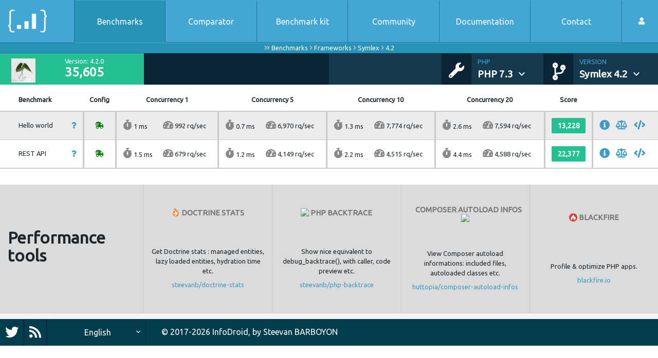

--- FILE ---
content_type: text/html; charset=UTF-8
request_url: http://phpbenchmarks.com/en/benchmark/symlex/4.2
body_size: 3737
content:
<!DOCTYPE html>
<html lang="en">
    <head>
        <meta charset="utf-8">
        <meta name="viewport" content="width=device-width, initial-scale=1, shrink-to-fit=no">
        <title>Symlex 4.2</title>
        <meta name="description" content="Benchmark results for Symlex 4.2 with PHP 7.3.">

        <link href="https://fonts.googleapis.com/icon?family=Material+Icons" rel="stylesheet">
        <link rel="stylesheet" type="text/css" href="//fonts.googleapis.com/css?family=Ubuntu" />
        <link rel="stylesheet" href="https://use.fontawesome.com/releases/v5.12.0/css/all.css" crossorigin="anonymous">
        <link rel="stylesheet" href="/css/phpbenchmarks.css?v=6">
            </head>

    <body>
        <header class="container-fluid" id="navbar" role="banner">
            <nav id="main-menu" class="row navbar-expand-lg">
                <button class="navbar-toggler col collapsed" type="button" data-toggle="collapse" data-target="#collapsewrapper" aria-controls="collapsewrapper" aria-expanded="false" aria-label="Toggle navigation">
                    <span class="navbar-toggler-icon">
                        <span></span><span></span><span></span><span></span>
                    </span>
                </button>

                <div id="header-logo" class="col hl navbar-brand">
                    <div class="hl-left">
                        <a href="/en/" rel="home">
                            <img src="/images/logo_small.png" alt="PHP Benchmarks" title="PHP Benchamrks" role="logo" />
                        </a>
                    </div>
                    <div class="hl-right">
                        <a href="/en/">
                            <div class="logo-description">PHP Benchmarks</div>
                            <div class="logo-benchmark-time">
                                24,058 benchmarks in 979 hours
                            </div>
                        </a>
                    </div>
                </div>

                <div id="collapsiblemenu" class="col-lg d-flex">
                    <div id="collapsewrapper" class="collapse navbar-collapse">
                        <div id="mm-left" class="navbar-nav navtop">
                            <a href="/en/benchmark" class="nav-item text-nowrap nav-item-separator  nav-item-selected">
                                Benchmarks
                            </a>
                            <a href="/en/comparator" class="nav-item text-nowrap nav-item-separator">
                                Comparator
                            </a>
                            <a href="https://github.com/phpbenchmarks/benchmark-kit" target="_blank" data-benchmark-kit-link class="nav-item text-nowrap nav-item-separator">
                                Benchmark kit
                            </a>
                            <a href="/en/community" class="nav-item text-nowrap nav-item-separator">
                                Community
                            </a>
                            <a href="/en/documentation" class="nav-item text-nowrap nav-item-separator">
                                Documentation
                            </a>
                            <a href="/en/contact" class="nav-item text-nowrap nav-item-separator">
                                Contact
                            </a>
                        </div>
                        <div id="login-menu" class="dropdown">
                            <a href="/en/login" class="nav-item nav-item-user text-nowrap ">
                                <i class="fas fa-user"></i>
                                <span>My account</span>
                            </a>
                        </div>
                    </div>
                </div>
            </nav>

            <nav id="breadcrumb" class="breadcrumb-benchmarks">
                <i class="fas fa-angle-double-right"></i>
                                    <a href="/en/benchmark">Benchmarks</a>
                    <i class="fas fa-angle-right"></i>                                    <a href="/en/benchmark/framework">Frameworks</a>
                    <i class="fas fa-angle-right"></i>                                    <a href="/en/benchmark/symlex/version">Symlex</a>
                    <i class="fas fa-angle-right"></i>                                    <a href="/en/benchmark/symlex/4.2">4.2</a>
                                                </nav>

                            <nav id="sub-menu" class="row align-items-center">
                        <div id="sb-left" class="d-flex col-lg-6 col-xl-6">
        <div class="sb-score sb-score-badge text-center d-flex col">
            <img src="/images/components/symlex-icon.png" alt="Symlex 4.2" title="Symlex">
            <div class="score-infos">
                <div class="text-center">Version: 4.2.0</div>
                <div data-toggle="tooltip" data-placement="bottom" class="score-nb badge badge-success huge">35,605</div>
            </div>
        </div>
    </div>

                    <div id="sb-right" class="d-flex col-lg-6 col-xl-6 justify-content-end">
                                                    <div class="sb-image">
                                <i class="fas fa-wrench fa-php-version"></i>
                            </div>
                            <div class="sb-item sb-item-php-version dropdown col">
                                <a class="dropdown-toggle" href="#" role="button" id="version-menu" data-toggle="dropdown" aria-haspopup="true" aria-expanded="false">
                                    <div class="sb-title">PHP</div>
                                    <div class="sb-subtitle">PHP 7.3<i class="material-icons">expand_more</i></div>
                                </a>

                                <div class="dropdown-menu dropdown-menu-version" aria-labelledby="version-menu">
                                                                                                                                                                                                        <a
                                            class="dropdown-item dropdown-item-version"
                                            href="/en/benchmark/symlex/4.2?phpVersion=8.0"
                                        >
                                            8.0
                                        </a>
                                                                                                                                                                                                        <a
                                            class="dropdown-item dropdown-item-version"
                                            href="/en/benchmark/symlex/4.2?phpVersion=7.4"
                                        >
                                            7.4
                                        </a>
                                                                                                                                                                                                        <a
                                            class="dropdown-item dropdown-item-version active"
                                            href="/en/benchmark/symlex/4.2"
                                        >
                                            7.3
                                        </a>
                                                                                                                                                                                                        <a
                                            class="dropdown-item dropdown-item-version"
                                            href="/en/benchmark/symlex/4.2?phpVersion=7.2"
                                        >
                                            7.2
                                        </a>
                                                                                                                                                                                                        <a
                                            class="dropdown-item dropdown-item-version"
                                            href="/en/benchmark/symlex/4.2?phpVersion=7.1"
                                        >
                                            7.1
                                        </a>
                                                                                                                                                                                                        <a
                                            class="dropdown-item dropdown-item-version"
                                            href="/en/benchmark/symlex/4.2?phpVersion=7.0"
                                        >
                                            7.0
                                        </a>
                                                                                                                                                                                                        <a
                                            class="dropdown-item dropdown-item-version"
                                            href="/en/benchmark/symlex/4.2?phpVersion=5.6"
                                        >
                                            5.6
                                        </a>
                                                                    </div>
                            </div>
                        
                                                    <div class="sb-image">
                                <i class="fas fa-code-branch fa-component-version"></i>
                            </div>
                            <div class="sb-item sb-item-component-version sb-item-component-with-version-11 last dropdown col">
                                <a class="dropdown-toggle" href="#" role="button" id="framework-menu" data-toggle="dropdown" aria-haspopup="true" aria-expanded="false">
                                    <div class="sb-title">Version</div>
                                    <div class="sb-subtitle">Symlex 4.2<i class="material-icons">expand_more</i></div>
                                </a>

                                                                <div class="dropdown-menu dropdown-menu-version" aria-labelledby="framework-menu">
                                    
                                                                            <a
                                            class="dropdown-item dropdown-item-version active"
                                            href="/en/benchmark/symlex/4.2"
                                        >
                                            4.2
                                        </a>
                                    
                                    <div class="version-separator"></div>
                                    <a
                                        class="dropdown-item dropdown-item-version"
                                        href="/en/benchmark/symlex/version"
                                    >
                                        Other
                                    </a>
                                </div>
                            </div>
                                            </div>
                </nav>
                    </header>

            
    <main class="main-container container-fluid" role="main">
                    <div class="row even pb-3">
                <table class="table table-hover table-border-bottom text-center table-comparator mt-2">
                    <thead>
                        <tr>
                            <th scope="col"></th>
                            <th scope="col" colspan="2" class="text-left">Benchmark</th>
                            <th scope="col" class="text-center" colspan="2">Config</th>
                                                            <th scope="col" class="text-center" colspan="2">Concurrency 1</th>
                                                            <th scope="col" class="text-center" colspan="2">Concurrency 5</th>
                                                            <th scope="col" class="text-center" colspan="2">Concurrency 10</th>
                                                            <th scope="col" class="text-center" colspan="2">Concurrency 20</th>
                                                        <th scope="col" class="text-center">Score</th>
                            <th scope="col" colspan="4"></th>
                        </tr>
                    </thead>
                    <tbody>
                                                                                                        
                            <tr class="odd">
                                <td class="pr-0 align-baseline">
                                                                    </td>
                                <td class="text-left">
                                    Hello world
                                </td>
                                <td class="text-right">
                                    <a href="/en/documentation/benchmark/hello-world">
                                        <i class="fas fa-question align-baseline"></i>
                                    </a>
                                </td>
                                    <td class="width-1px border-left text-center">
        <i
            class="fas fa-shipping-fast align-baseline color-enabled"
            title="OpCache enabled"
        ></i>
    </td>
    <td class="width-1px pl-0 pr-0">
            </td>

                                            
        <td class="border-left text-left">
                            <i class="fas fa-stopwatch font-size-20 align-baseline icon-grey"></i>
                1 ms
                    </td>

                    <td class="text-left pl-0">
                <i class="fas fa-tachometer-alt font-size-18 align-baseline icon-grey"></i>
                992 rq/sec
            </td>
                    
        <td class="border-left text-left">
                            <i class="fas fa-stopwatch font-size-20 align-baseline icon-grey"></i>
                0.7 ms
                    </td>

                    <td class="text-left pl-0">
                <i class="fas fa-tachometer-alt font-size-18 align-baseline icon-grey"></i>
                6,970 rq/sec
            </td>
                    
        <td class="border-left text-left">
                            <i class="fas fa-stopwatch font-size-20 align-baseline icon-grey"></i>
                1.3 ms
                    </td>

                    <td class="text-left pl-0">
                <i class="fas fa-tachometer-alt font-size-18 align-baseline icon-grey"></i>
                7,774 rq/sec
            </td>
                    
        <td class="border-left text-left">
                            <i class="fas fa-stopwatch font-size-20 align-baseline icon-grey"></i>
                2.6 ms
                    </td>

                    <td class="text-left pl-0">
                <i class="fas fa-tachometer-alt font-size-18 align-baseline icon-grey"></i>
                7,594 rq/sec
            </td>
            
                                <td class="border-left width-1px">
                                    <div data-toggle="tooltip" data-placement="bottom" class="score-nb badge badge-success normal">13,228</div>
                                </td>
                                <td class="border-left pr-0 width-1px">
                                    <a href="/en/benchmark/symlex/4.2/hello-world">
                                        <i class="fas fa-info-circle font-size-20 align-baseline"></i>
                                    </a>
                                </td>
                                <td class="pr-0 width-1px">
                                    <a
                                        href="/en/comparator/framework?highlight=symlex-4.2&amp;benchmark=hello-world"
                                        title="Comparator"
                                    >
                                        <i class="fas fa-balance-scale font-size-18 align-baseline"></i>
                                    </a>
                                </td>
                                <td class="pr-0 width-1px">
                                    <a
                                        href="https://github.com/phpbenchmarks/symlex"
                                        target="_blank"
                                        title="Source code"
                                    >
                                        <i class="fas fa-code font-size-18 align-baseline"></i>
                                    </a>
                                </td>
                                <td class="width-1px">
                                                                                                        </td>
                            </tr>

                            
                                                                                                            
                            <tr class="even">
                                <td class="pr-0 align-baseline">
                                                                    </td>
                                <td class="text-left">
                                    REST API
                                </td>
                                <td class="text-right">
                                    <a href="/en/documentation/benchmark/rest-api">
                                        <i class="fas fa-question align-baseline"></i>
                                    </a>
                                </td>
                                    <td class="width-1px border-left text-center">
        <i
            class="fas fa-shipping-fast align-baseline color-enabled"
            title="OpCache enabled"
        ></i>
    </td>
    <td class="width-1px pl-0 pr-0">
            </td>

                                            
        <td class="border-left text-left">
                            <i class="fas fa-stopwatch font-size-20 align-baseline icon-grey"></i>
                1.5 ms
                    </td>

                    <td class="text-left pl-0">
                <i class="fas fa-tachometer-alt font-size-18 align-baseline icon-grey"></i>
                679 rq/sec
            </td>
                    
        <td class="border-left text-left">
                            <i class="fas fa-stopwatch font-size-20 align-baseline icon-grey"></i>
                1.2 ms
                    </td>

                    <td class="text-left pl-0">
                <i class="fas fa-tachometer-alt font-size-18 align-baseline icon-grey"></i>
                4,149 rq/sec
            </td>
                    
        <td class="border-left text-left">
                            <i class="fas fa-stopwatch font-size-20 align-baseline icon-grey"></i>
                2.2 ms
                    </td>

                    <td class="text-left pl-0">
                <i class="fas fa-tachometer-alt font-size-18 align-baseline icon-grey"></i>
                4,515 rq/sec
            </td>
                    
        <td class="border-left text-left">
                            <i class="fas fa-stopwatch font-size-20 align-baseline icon-grey"></i>
                4.4 ms
                    </td>

                    <td class="text-left pl-0">
                <i class="fas fa-tachometer-alt font-size-18 align-baseline icon-grey"></i>
                4,588 rq/sec
            </td>
            
                                <td class="border-left width-1px">
                                    <div data-toggle="tooltip" data-placement="bottom" class="score-nb badge badge-success normal">22,377</div>
                                </td>
                                <td class="border-left pr-0 width-1px">
                                    <a href="/en/benchmark/symlex/4.2/rest-api">
                                        <i class="fas fa-info-circle font-size-20 align-baseline"></i>
                                    </a>
                                </td>
                                <td class="pr-0 width-1px">
                                    <a
                                        href="/en/comparator/framework?highlight=symlex-4.2&amp;benchmark=rest-api"
                                        title="Comparator"
                                    >
                                        <i class="fas fa-balance-scale font-size-18 align-baseline"></i>
                                    </a>
                                </td>
                                <td class="pr-0 width-1px">
                                    <a
                                        href="https://github.com/phpbenchmarks/symlex"
                                        target="_blank"
                                        title="Source code"
                                    >
                                        <i class="fas fa-code font-size-18 align-baseline"></i>
                                    </a>
                                </td>
                                <td class="width-1px">
                                                                                                        </td>
                            </tr>

                            
                                                                        </tbody>
                </table>
            </div>

            <div class="row align-items-center benchmark-wrapper performance-tools-wrapper">
                
<section class="col-12 col-lg text-center benchmark-block bb-first">
    <div class="container-fluid">
        <div class="row align-items-center">
            <div class="col-12 bb-title text-left">
                <h2>Performance tools</h2>
            </div>
        </div>
    </div>
</section>

    <section class="col-6 col-md text-center benchmark-block">
        <div class="container-fluid">
            <div class="row align-items-center">
                <div class="col-12 bb-score">
                    <h5>
                        <div class="perf-tool-title">Doctrine stats</div>
                        <img class="perf-tool-image" src="https://www.doctrine-project.org/images/favicon-16x16.png">
                    </h5>
                </div>
                <div class="col-12 request">
                    <p class="mb-2">Get Doctrine stats : managed entities, lazy loaded entities, hydration time etc.</p>
                    <a href="https://github.com/steevanb/doctrine-stats" target="_blank" data-performance-tool-link="1">steevanb/doctrine-stats</a>
                </div>
            </div>
        </div>
    </section>
    <section class="col-6 col-md text-center benchmark-block">
        <div class="container-fluid">
            <div class="row align-items-center">
                <div class="col-12 bb-score">
                    <h5>
                        <div class="perf-tool-title">PHP backtrace</div>
                        <img class="perf-tool-image" src="http://php.net/favicon.ico">
                    </h5>
                </div>
                <div class="col-12 request">
                    <p class="mb-2">Show nice equivalent to debug_backtrace(), with caller, code preview etc.</p>
                    <a href="https://github.com/steevanb/php-backtrace" target="_blank" data-performance-tool-link="6">steevanb/php-backtrace</a>
                </div>
            </div>
        </div>
    </section>
    <section class="col-6 col-md text-center benchmark-block">
        <div class="container-fluid">
            <div class="row align-items-center">
                <div class="col-12 bb-score">
                    <h5>
                        <div class="perf-tool-title">Composer autoload infos</div>
                        <img class="perf-tool-image" src="https://getcomposer.org/favicon.ico">
                    </h5>
                </div>
                <div class="col-12 request">
                    <p class="mb-2">View Composer autoload informations: included files, autoloaded classes etc.</p>
                    <a href="https://github.com/Huttopia/composer-autoload-infos" target="_blank" data-performance-tool-link="7">huttopia/composer-autoload-infos</a>
                </div>
            </div>
        </div>
    </section>
    <section class="col-6 col-md text-center benchmark-block">
        <div class="container-fluid">
            <div class="row align-items-center">
                <div class="col-12 bb-score">
                    <h5>
                        <div class="perf-tool-title">Blackfire</div>
                        <img class="perf-tool-image" src="http://www.phpbenchmarks.com/images/blackfire.ico">
                    </h5>
                </div>
                <div class="col-12 request">
                    <p class="mb-2">Profile &amp; optimize PHP apps.</p>
                    <a href="https://blackfire.io/" target="_blank" data-performance-tool-link="8">blackfire.io</a>
                </div>
            </div>
        </div>
    </section>

            </div>
            </main>

        <footer class="container-fluid footer" role="contentinfo">
            <div class="row bottomnav align-items-center">
                <div class="col col-md-3 col-lg-2 text-left social-wrapper d-flex">
                    <div id="twitter-box">
                        <a href="https://twitter.com/phpbenchmarks" class="twitter-link social-link" data-toggle="tooltip" data-placement="left" title="Follow us on Twitter" target="_blank">
                            <i class="fab fa-twitter"></i>
                        </a>
                    </div>
                    <div id="rss-feed">
                        <a href="/en/news/rss" class="rss-link social-link" data-toggle="tooltip" data-placement="left" title="Subscribe to RSS">
                            <i class="fas fa-rss"></i>
                        </a>
                    </div>
                </div>
                <div class="input-group col col-md-3 col-lg-2 language-select">
                    <select class="custom-select" id="inputGroupLanguage">
                        <option value="fr" data-url="http://phpbenchmarks.com/fr/benchmark/symlex/4.2">Français</option>
                        <option value="en" selected data-url="http://phpbenchmarks.com/en/benchmark/symlex/4.2">English</option>
                    </select>
                </div>
                <div class="col-12 col-md-6 col-lg-8 bottomnav-main text-left pl-0">
                    <h6><span class="copy">&copy; 2017-2026 <a href="http://www.info-droid.fr" target="_blank">InfoDroid</a>,</span><span class="refname"> by <a href="http://prestation.info-droid.fr" target="_blank">Steevan BARBOYON</a></span></h6>
                </div>
            </div>
        </footer>

        <script src="/js/phpbenchmarks.js?v=3"></script>
        <script type="text/javascript">
            // use FOSJsRouting when we will have more than one url ;)
            let performanceToolClickUrl = '/performance-tool/__ID__/add-click';
            let benchmarkKitClickUrl = '/community/benchmark-kit/add-click';
        </script>
        
                    <script async src="https://www.googletagmanager.com/gtag/js?id=UA-60601867-2"></script>
            <script>
                window.dataLayer = window.dataLayer || [];
                function gtag(){dataLayer.push(arguments);}
                gtag('js', new Date());

                gtag('config', 'UA-60601867-2');
            </script>
            </body>
</html>


--- FILE ---
content_type: text/css
request_url: http://phpbenchmarks.com/css/phpbenchmarks.css?v=6
body_size: 29478
content:
/** ----------------------------------------------------------------------------------------------------------------- */
/** bootstrap.css */
/** ----------------------------------------------------------------------------------------------------------------- */

/*!
 * Bootstrap v4.0.0-beta (https://getbootstrap.com)
 * Copyright 2011-2017 The Bootstrap Authors
 * Copyright 2011-2017 Twitter, Inc.
 * Licensed under MIT (https://github.com/twbs/bootstrap/blob/master/LICENSE)
 */@media print{*,::after,::before{text-shadow:none!important;box-shadow:none!important}a,a:visited{text-decoration:underline}abbr[title]::after{content:" (" attr(title) ")"}pre{white-space:pre-wrap!important}blockquote,pre{border:1px solid #999;page-break-inside:avoid}thead{display:table-header-group}img,tr{page-break-inside:avoid}h2,h3,p{orphans:3;widows:3}h2,h3{page-break-after:avoid}.navbar{display:none}.badge{border:1px solid #000}.table{border-collapse:collapse!important}.table td,.table th{background-color:#fff!important}.table-bordered td,.table-bordered th{border:1px solid #ddd!important}}html{box-sizing:border-box;font-family:sans-serif;line-height:1.15;-webkit-text-size-adjust:100%;-ms-text-size-adjust:100%;-ms-overflow-style:scrollbar;-webkit-tap-highlight-color:transparent}*,::after,::before{box-sizing:inherit}@-ms-viewport{width:device-width}article,aside,dialog,figcaption,figure,footer,header,hgroup,main,nav,section{display:block}body{margin:0;font-family:-apple-system,BlinkMacSystemFont,"Segoe UI",Roboto,"Helvetica Neue",Arial,sans-serif;font-size:1rem;font-weight:400;line-height:1.5;color:#212529;background-color:#fff}[tabindex="-1"]:focus{outline:0!important}hr{box-sizing:content-box;height:0;overflow:visible}h1,h2,h3,h4,h5,h6{margin-top:0;margin-bottom:.5rem}p{margin-top:0;margin-bottom:1rem}abbr[data-original-title],abbr[title]{text-decoration:underline;-webkit-text-decoration:underline dotted;text-decoration:underline dotted;cursor:help;border-bottom:0}address{margin-bottom:1rem;font-style:normal;line-height:inherit}dl,ol,ul{margin-top:0;margin-bottom:1rem}ol ol,ol ul,ul ol,ul ul{margin-bottom:0}dt{font-weight:700}dd{margin-bottom:.5rem;margin-left:0}blockquote{margin:0 0 1rem}dfn{font-style:italic}b,strong{font-weight:bolder}small{font-size:80%}sub,sup{position:relative;font-size:75%;line-height:0;vertical-align:baseline}sub{bottom:-.25em}sup{top:-.5em}a{color:#007bff;text-decoration:none;background-color:transparent;-webkit-text-decoration-skip:objects}a:hover{color:#0056b3;text-decoration:underline}a:not([href]):not([tabindex]){color:inherit;text-decoration:none}a:not([href]):not([tabindex]):focus,a:not([href]):not([tabindex]):hover{color:inherit;text-decoration:none}a:not([href]):not([tabindex]):focus{outline:0}code,kbd,pre,samp{font-family:monospace,monospace;font-size:1em}pre{margin-top:0;margin-bottom:1rem;overflow:auto}figure{margin:0 0 1rem}img{vertical-align:middle;border-style:none}svg:not(:root){overflow:hidden}[role=button],a,area,button,input,label,select,summary,textarea{-ms-touch-action:manipulation;touch-action:manipulation}table{border-collapse:collapse}caption{padding-top:.75rem;padding-bottom:.75rem;color:#868e96;text-align:left;caption-side:bottom}th{text-align:left}label{display:inline-block;margin-bottom:.5rem}button:focus{outline:1px dotted;outline:5px auto -webkit-focus-ring-color}button,input,optgroup,select,textarea{margin:0;font-family:inherit;font-size:inherit;line-height:inherit}button,input{overflow:visible}button,select{text-transform:none}[type=reset],[type=submit],button,html [type=button]{-webkit-appearance:button}[type=button]::-moz-focus-inner,[type=reset]::-moz-focus-inner,[type=submit]::-moz-focus-inner,button::-moz-focus-inner{padding:0;border-style:none}input[type=checkbox],input[type=radio]{box-sizing:border-box;padding:0}input[type=date],input[type=datetime-local],input[type=month],input[type=time]{-webkit-appearance:listbox}textarea{overflow:auto;resize:vertical}fieldset{min-width:0;padding:0;margin:0;border:0}legend{display:block;width:100%;max-width:100%;padding:0;margin-bottom:.5rem;font-size:1.5rem;line-height:inherit;color:inherit;white-space:normal}progress{vertical-align:baseline}[type=number]::-webkit-inner-spin-button,[type=number]::-webkit-outer-spin-button{height:auto}[type=search]{outline-offset:-2px;-webkit-appearance:none}[type=search]::-webkit-search-cancel-button,[type=search]::-webkit-search-decoration{-webkit-appearance:none}::-webkit-file-upload-button{font:inherit;-webkit-appearance:button}output{display:inline-block}summary{display:list-item}template{display:none}[hidden]{display:none!important}.h1,.h2,.h3,.h4,.h5,.h6,h1,h2,h3,h4,h5,h6{margin-bottom:.5rem;font-family:inherit;font-weight:500;line-height:1.1;color:inherit}.h1,h1{font-size:2.5rem}.h2,h2{font-size:2rem}.h3,h3{font-size:1.75rem}.h4,h4{font-size:1.5rem}.h5,h5{font-size:1.25rem}.h6,h6{font-size:1rem}.lead{font-size:1.25rem;font-weight:300}.display-1{font-size:6rem;font-weight:300;line-height:1.1}.display-2{font-size:5.5rem;font-weight:300;line-height:1.1}.display-3{font-size:4.5rem;font-weight:300;line-height:1.1}.display-4{font-size:3.5rem;font-weight:300;line-height:1.1}hr{margin-top:1rem;margin-bottom:1rem;border:0;border-top:1px solid rgba(0,0,0,.1)}.small,small{font-size:80%;font-weight:400}.mark,mark{padding:.2em;background-color:#fcf8e3}.list-unstyled{padding-left:0;list-style:none}.list-inline{padding-left:0;list-style:none}.list-inline-item{display:inline-block}.list-inline-item:not(:last-child){margin-right:5px}.initialism{font-size:90%;text-transform:uppercase}.blockquote{margin-bottom:1rem;font-size:1.25rem}.blockquote-footer{display:block;font-size:80%;color:#868e96}.blockquote-footer::before{content:"\2014 \00A0"}.img-fluid{max-width:100%;height:auto}.img-thumbnail{padding:.25rem;background-color:#fff;border:1px solid #ddd;border-radius:.25rem;transition:all .2s ease-in-out;max-width:100%;height:auto}.figure{display:inline-block}.figure-img{margin-bottom:.5rem;line-height:1}.figure-caption{font-size:90%;color:#868e96}code,kbd,pre,samp{font-family:Menlo,Monaco,Consolas,"Liberation Mono","Courier New",monospace}code{padding:.2rem .4rem;font-size:90%;color:#bd4147;background-color:#f8f9fa;border-radius:.25rem}a>code{padding:0;color:inherit;background-color:inherit}kbd{padding:.2rem .4rem;font-size:90%;color:#fff;background-color:#212529;border-radius:.2rem}kbd kbd{padding:0;font-size:100%;font-weight:700}pre{display:block;margin-top:0;margin-bottom:1rem;font-size:90%;color:#212529}pre code{padding:0;font-size:inherit;color:inherit;background-color:transparent;border-radius:0}.pre-scrollable{max-height:340px;overflow-y:scroll}.container{margin-right:auto;margin-left:auto;padding-right:15px;padding-left:15px;width:100%}@media (min-width:576px){.container{max-width:540px}}@media (min-width:768px){.container{max-width:720px}}@media (min-width:992px){.container{max-width:960px}}@media (min-width:1200px){.container{max-width:1140px}}.container-fluid{width:100%;margin-right:auto;margin-left:auto;padding-right:15px;padding-left:15px;width:100%}.row{display:-ms-flexbox;display:flex;-ms-flex-wrap:wrap;flex-wrap:wrap;margin-right:-15px;margin-left:-15px}.no-gutters{margin-right:0;margin-left:0}.no-gutters>.col,.no-gutters>[class*=col-]{padding-right:0;padding-left:0}.col,.col-1,.col-10,.col-11,.col-12,.col-2,.col-3,.col-4,.col-5,.col-6,.col-7,.col-8,.col-9,.col-auto,.col-lg,.col-lg-1,.col-lg-10,.col-lg-11,.col-lg-12,.col-lg-2,.col-lg-3,.col-lg-4,.col-lg-5,.col-lg-6,.col-lg-7,.col-lg-8,.col-lg-9,.col-lg-auto,.col-md,.col-md-1,.col-md-10,.col-md-11,.col-md-12,.col-md-2,.col-md-3,.col-md-4,.col-md-5,.col-md-6,.col-md-7,.col-md-8,.col-md-9,.col-md-auto,.col-sm,.col-sm-1,.col-sm-10,.col-sm-11,.col-sm-12,.col-sm-2,.col-sm-3,.col-sm-4,.col-sm-5,.col-sm-6,.col-sm-7,.col-sm-8,.col-sm-9,.col-sm-auto,.col-xl,.col-xl-1,.col-xl-10,.col-xl-11,.col-xl-12,.col-xl-2,.col-xl-3,.col-xl-4,.col-xl-5,.col-xl-6,.col-xl-7,.col-xl-8,.col-xl-9,.col-xl-auto{position:relative;width:100%;min-height:1px;padding-right:15px;padding-left:15px}.col{-ms-flex-preferred-size:0;flex-basis:0;-ms-flex-positive:1;flex-grow:1;max-width:100%}.col-auto{-ms-flex:0 0 auto;flex:0 0 auto;width:auto;max-width:none}.col-1{-ms-flex:0 0 8.333333%;flex:0 0 8.333333%;max-width:8.333333%}.col-2{-ms-flex:0 0 16.666667%;flex:0 0 16.666667%;max-width:16.666667%}.col-3{-ms-flex:0 0 25%;flex:0 0 25%;max-width:25%}.col-4{-ms-flex:0 0 33.333333%;flex:0 0 33.333333%;max-width:33.333333%}.col-5{-ms-flex:0 0 41.666667%;flex:0 0 41.666667%;max-width:41.666667%}.col-6{-ms-flex:0 0 50%;flex:0 0 50%;max-width:50%}.col-7{-ms-flex:0 0 58.333333%;flex:0 0 58.333333%;max-width:58.333333%}.col-8{-ms-flex:0 0 66.666667%;flex:0 0 66.666667%;max-width:66.666667%}.col-9{-ms-flex:0 0 75%;flex:0 0 75%;max-width:75%}.col-10{-ms-flex:0 0 83.333333%;flex:0 0 83.333333%;max-width:83.333333%}.col-11{-ms-flex:0 0 91.666667%;flex:0 0 91.666667%;max-width:91.666667%}.col-12{-ms-flex:0 0 100%;flex:0 0 100%;max-width:100%}.order-1{-ms-flex-order:1;order:1}.order-2{-ms-flex-order:2;order:2}.order-3{-ms-flex-order:3;order:3}.order-4{-ms-flex-order:4;order:4}.order-5{-ms-flex-order:5;order:5}.order-6{-ms-flex-order:6;order:6}.order-7{-ms-flex-order:7;order:7}.order-8{-ms-flex-order:8;order:8}.order-9{-ms-flex-order:9;order:9}.order-10{-ms-flex-order:10;order:10}.order-11{-ms-flex-order:11;order:11}.order-12{-ms-flex-order:12;order:12}@media (min-width:576px){.col-sm{-ms-flex-preferred-size:0;flex-basis:0;-ms-flex-positive:1;flex-grow:1;max-width:100%}.col-sm-auto{-ms-flex:0 0 auto;flex:0 0 auto;width:auto;max-width:none}.col-sm-1{-ms-flex:0 0 8.333333%;flex:0 0 8.333333%;max-width:8.333333%}.col-sm-2{-ms-flex:0 0 16.666667%;flex:0 0 16.666667%;max-width:16.666667%}.col-sm-3{-ms-flex:0 0 25%;flex:0 0 25%;max-width:25%}.col-sm-4{-ms-flex:0 0 33.333333%;flex:0 0 33.333333%;max-width:33.333333%}.col-sm-5{-ms-flex:0 0 41.666667%;flex:0 0 41.666667%;max-width:41.666667%}.col-sm-6{-ms-flex:0 0 50%;flex:0 0 50%;max-width:50%}.col-sm-7{-ms-flex:0 0 58.333333%;flex:0 0 58.333333%;max-width:58.333333%}.col-sm-8{-ms-flex:0 0 66.666667%;flex:0 0 66.666667%;max-width:66.666667%}.col-sm-9{-ms-flex:0 0 75%;flex:0 0 75%;max-width:75%}.col-sm-10{-ms-flex:0 0 83.333333%;flex:0 0 83.333333%;max-width:83.333333%}.col-sm-11{-ms-flex:0 0 91.666667%;flex:0 0 91.666667%;max-width:91.666667%}.col-sm-12{-ms-flex:0 0 100%;flex:0 0 100%;max-width:100%}.order-sm-1{-ms-flex-order:1;order:1}.order-sm-2{-ms-flex-order:2;order:2}.order-sm-3{-ms-flex-order:3;order:3}.order-sm-4{-ms-flex-order:4;order:4}.order-sm-5{-ms-flex-order:5;order:5}.order-sm-6{-ms-flex-order:6;order:6}.order-sm-7{-ms-flex-order:7;order:7}.order-sm-8{-ms-flex-order:8;order:8}.order-sm-9{-ms-flex-order:9;order:9}.order-sm-10{-ms-flex-order:10;order:10}.order-sm-11{-ms-flex-order:11;order:11}.order-sm-12{-ms-flex-order:12;order:12}}@media (min-width:768px){.col-md{-ms-flex-preferred-size:0;flex-basis:0;-ms-flex-positive:1;flex-grow:1;max-width:100%}.col-md-auto{-ms-flex:0 0 auto;flex:0 0 auto;width:auto;max-width:none}.col-md-1{-ms-flex:0 0 8.333333%;flex:0 0 8.333333%;max-width:8.333333%}.col-md-2{-ms-flex:0 0 16.666667%;flex:0 0 16.666667%;max-width:16.666667%}.col-md-3{-ms-flex:0 0 25%;flex:0 0 25%;max-width:25%}.col-md-4{-ms-flex:0 0 33.333333%;flex:0 0 33.333333%;max-width:33.333333%}.col-md-5{-ms-flex:0 0 41.666667%;flex:0 0 41.666667%;max-width:41.666667%}.col-md-6{-ms-flex:0 0 50%;flex:0 0 50%;max-width:50%}.col-md-7{-ms-flex:0 0 58.333333%;flex:0 0 58.333333%;max-width:58.333333%}.col-md-8{-ms-flex:0 0 66.666667%;flex:0 0 66.666667%;max-width:66.666667%}.col-md-9{-ms-flex:0 0 75%;flex:0 0 75%;max-width:75%}.col-md-10{-ms-flex:0 0 83.333333%;flex:0 0 83.333333%;max-width:83.333333%}.col-md-11{-ms-flex:0 0 91.666667%;flex:0 0 91.666667%;max-width:91.666667%}.col-md-12{-ms-flex:0 0 100%;flex:0 0 100%;max-width:100%}.order-md-1{-ms-flex-order:1;order:1}.order-md-2{-ms-flex-order:2;order:2}.order-md-3{-ms-flex-order:3;order:3}.order-md-4{-ms-flex-order:4;order:4}.order-md-5{-ms-flex-order:5;order:5}.order-md-6{-ms-flex-order:6;order:6}.order-md-7{-ms-flex-order:7;order:7}.order-md-8{-ms-flex-order:8;order:8}.order-md-9{-ms-flex-order:9;order:9}.order-md-10{-ms-flex-order:10;order:10}.order-md-11{-ms-flex-order:11;order:11}.order-md-12{-ms-flex-order:12;order:12}}@media (min-width:992px){.col-lg{-ms-flex-preferred-size:0;flex-basis:0;-ms-flex-positive:1;flex-grow:1;max-width:100%}.col-lg-auto{-ms-flex:0 0 auto;flex:0 0 auto;width:auto;max-width:none}.col-lg-1{-ms-flex:0 0 8.333333%;flex:0 0 8.333333%;max-width:8.333333%}.col-lg-2{-ms-flex:0 0 16.666667%;flex:0 0 16.666667%;max-width:16.666667%}.col-lg-3{-ms-flex:0 0 25%;flex:0 0 25%;max-width:25%}.col-lg-4{-ms-flex:0 0 33.333333%;flex:0 0 33.333333%;max-width:33.333333%}.col-lg-5{-ms-flex:0 0 41.666667%;flex:0 0 41.666667%;max-width:41.666667%}.col-lg-6{-ms-flex:0 0 50%;flex:0 0 50%;max-width:50%}.col-lg-7{-ms-flex:0 0 58.333333%;flex:0 0 58.333333%;max-width:58.333333%}.col-lg-8{-ms-flex:0 0 66.666667%;flex:0 0 66.666667%;max-width:66.666667%}.col-lg-9{-ms-flex:0 0 75%;flex:0 0 75%;max-width:75%}.col-lg-10{-ms-flex:0 0 83.333333%;flex:0 0 83.333333%;max-width:83.333333%}.col-lg-11{-ms-flex:0 0 91.666667%;flex:0 0 91.666667%;max-width:91.666667%}.col-lg-12{-ms-flex:0 0 100%;flex:0 0 100%;max-width:100%}.order-lg-1{-ms-flex-order:1;order:1}.order-lg-2{-ms-flex-order:2;order:2}.order-lg-3{-ms-flex-order:3;order:3}.order-lg-4{-ms-flex-order:4;order:4}.order-lg-5{-ms-flex-order:5;order:5}.order-lg-6{-ms-flex-order:6;order:6}.order-lg-7{-ms-flex-order:7;order:7}.order-lg-8{-ms-flex-order:8;order:8}.order-lg-9{-ms-flex-order:9;order:9}.order-lg-10{-ms-flex-order:10;order:10}.order-lg-11{-ms-flex-order:11;order:11}.order-lg-12{-ms-flex-order:12;order:12}}@media (min-width:1200px){.col-xl{-ms-flex-preferred-size:0;flex-basis:0;-ms-flex-positive:1;flex-grow:1;max-width:100%}.col-xl-auto{-ms-flex:0 0 auto;flex:0 0 auto;width:auto;max-width:none}.col-xl-1{-ms-flex:0 0 8.333333%;flex:0 0 8.333333%;max-width:8.333333%}.col-xl-2{-ms-flex:0 0 16.666667%;flex:0 0 16.666667%;max-width:16.666667%}.col-xl-3{-ms-flex:0 0 25%;flex:0 0 25%;max-width:25%}.col-xl-4{-ms-flex:0 0 33.333333%;flex:0 0 33.333333%;max-width:33.333333%}.col-xl-5{-ms-flex:0 0 41.666667%;flex:0 0 41.666667%;max-width:41.666667%}.col-xl-6{-ms-flex:0 0 50%;flex:0 0 50%;max-width:50%}.col-xl-7{-ms-flex:0 0 58.333333%;flex:0 0 58.333333%;max-width:58.333333%}.col-xl-8{-ms-flex:0 0 66.666667%;flex:0 0 66.666667%;max-width:66.666667%}.col-xl-9{-ms-flex:0 0 75%;flex:0 0 75%;max-width:75%}.col-xl-10{-ms-flex:0 0 83.333333%;flex:0 0 83.333333%;max-width:83.333333%}.col-xl-11{-ms-flex:0 0 91.666667%;flex:0 0 91.666667%;max-width:91.666667%}.col-xl-12{-ms-flex:0 0 100%;flex:0 0 100%;max-width:100%}.order-xl-1{-ms-flex-order:1;order:1}.order-xl-2{-ms-flex-order:2;order:2}.order-xl-3{-ms-flex-order:3;order:3}.order-xl-4{-ms-flex-order:4;order:4}.order-xl-5{-ms-flex-order:5;order:5}.order-xl-6{-ms-flex-order:6;order:6}.order-xl-7{-ms-flex-order:7;order:7}.order-xl-8{-ms-flex-order:8;order:8}.order-xl-9{-ms-flex-order:9;order:9}.order-xl-10{-ms-flex-order:10;order:10}.order-xl-11{-ms-flex-order:11;order:11}.order-xl-12{-ms-flex-order:12;order:12}}.table{width:100%;max-width:100%;margin-bottom:1rem;background-color:transparent}.table td,.table th{padding:.75rem;vertical-align:top;border-top:1px solid #e9ecef}.table thead th{vertical-align:bottom;border-bottom:2px solid #e9ecef}.table tbody+tbody{border-top:2px solid #e9ecef}.table .table{background-color:#fff}.table-sm td,.table-sm th{padding:.3rem}.table-bordered{border:1px solid #e9ecef}.table-bordered td,.table-bordered th{border:1px solid #e9ecef}.table-bordered thead td,.table-bordered thead th{border-bottom-width:2px}.table-striped tbody tr:nth-of-type(odd){background-color:rgba(0,0,0,.05)}.table-hover tbody tr:hover{background-color:rgba(0,0,0,.075)}.table-primary,.table-primary>td,.table-primary>th{background-color:#b8daff}.table-hover .table-primary:hover{background-color:#9fcdff}.table-hover .table-primary:hover>td,.table-hover .table-primary:hover>th{background-color:#9fcdff}.table-secondary,.table-secondary>td,.table-secondary>th{background-color:#dddfe2}.table-hover .table-secondary:hover{background-color:#cfd2d6}.table-hover .table-secondary:hover>td,.table-hover .table-secondary:hover>th{background-color:#cfd2d6}.table-success,.table-success>td,.table-success>th{background-color:#c3e6cb}.table-hover .table-success:hover{background-color:#b1dfbb}.table-hover .table-success:hover>td,.table-hover .table-success:hover>th{background-color:#b1dfbb}.table-info,.table-info>td,.table-info>th{background-color:#bee5eb}.table-hover .table-info:hover{background-color:#abdde5}.table-hover .table-info:hover>td,.table-hover .table-info:hover>th{background-color:#abdde5}.table-warning,.table-warning>td,.table-warning>th{background-color:#ffeeba}.table-hover .table-warning:hover{background-color:#ffe8a1}.table-hover .table-warning:hover>td,.table-hover .table-warning:hover>th{background-color:#ffe8a1}.table-danger,.table-danger>td,.table-danger>th{background-color:#f5c6cb}.table-hover .table-danger:hover{background-color:#f1b0b7}.table-hover .table-danger:hover>td,.table-hover .table-danger:hover>th{background-color:#f1b0b7}.table-light,.table-light>td,.table-light>th{background-color:#fdfdfe}.table-hover .table-light:hover{background-color:#ececf6}.table-hover .table-light:hover>td,.table-hover .table-light:hover>th{background-color:#ececf6}.table-dark,.table-dark>td,.table-dark>th{background-color:#c6c8ca}.table-hover .table-dark:hover{background-color:#b9bbbe}.table-hover .table-dark:hover>td,.table-hover .table-dark:hover>th{background-color:#b9bbbe}.table-active,.table-active>td,.table-active>th{background-color:rgba(0,0,0,.075)}.table-hover .table-active:hover{background-color:rgba(0,0,0,.075)}.table-hover .table-active:hover>td,.table-hover .table-active:hover>th{background-color:rgba(0,0,0,.075)}.thead-inverse th{color:#fff;background-color:#212529}.thead-default th{color:#495057;background-color:#e9ecef}.table-inverse{color:#fff;background-color:#212529}.table-inverse td,.table-inverse th,.table-inverse thead th{border-color:#32383e}.table-inverse.table-bordered{border:0}.table-inverse.table-striped tbody tr:nth-of-type(odd){background-color:rgba(255,255,255,.05)}.table-inverse.table-hover tbody tr:hover{background-color:rgba(255,255,255,.075)}@media (max-width:991px){.table-responsive{display:block;width:100%;overflow-x:auto;-ms-overflow-style:-ms-autohiding-scrollbar}.table-responsive.table-bordered{border:0}}.form-control{display:block;width:100%;padding:.5rem .75rem;font-size:1rem;line-height:1.25;color:#495057;background-color:#fff;background-image:none;background-clip:padding-box;border:1px solid rgba(0,0,0,.15);border-radius:.25rem;transition:border-color ease-in-out .15s,box-shadow ease-in-out .15s}.form-control::-ms-expand{background-color:transparent;border:0}.form-control:focus{color:#495057;background-color:#fff;border-color:#80bdff;outline:0}.form-control::-webkit-input-placeholder{color:#868e96;opacity:1}.form-control:-ms-input-placeholder{color:#868e96;opacity:1}.form-control::placeholder{color:#868e96;opacity:1}.form-control:disabled,.form-control[readonly]{background-color:#e9ecef;opacity:1}select.form-control:not([size]):not([multiple]){height:calc(2.25rem + 2px)}select.form-control:focus::-ms-value{color:#495057;background-color:#fff}.form-control-file,.form-control-range{display:block}.col-form-label{padding-top:calc(.5rem - 1px * 2);padding-bottom:calc(.5rem - 1px * 2);margin-bottom:0}.col-form-label-lg{padding-top:calc(.5rem - 1px * 2);padding-bottom:calc(.5rem - 1px * 2);font-size:1.25rem}.col-form-label-sm{padding-top:calc(.25rem - 1px * 2);padding-bottom:calc(.25rem - 1px * 2);font-size:.875rem}.col-form-legend{padding-top:.5rem;padding-bottom:.5rem;margin-bottom:0;font-size:1rem}.form-control-plaintext{padding-top:.5rem;padding-bottom:.5rem;margin-bottom:0;line-height:1.25;border:solid transparent;border-width:1px 0}.form-control-plaintext.form-control-lg,.form-control-plaintext.form-control-sm,.input-group-lg>.form-control-plaintext.form-control,.input-group-lg>.form-control-plaintext.input-group-addon,.input-group-lg>.input-group-btn>.form-control-plaintext.btn,.input-group-sm>.form-control-plaintext.form-control,.input-group-sm>.form-control-plaintext.input-group-addon,.input-group-sm>.input-group-btn>.form-control-plaintext.btn{padding-right:0;padding-left:0}.form-control-sm,.input-group-sm>.form-control,.input-group-sm>.input-group-addon,.input-group-sm>.input-group-btn>.btn{padding:.25rem .5rem;font-size:.875rem;line-height:1.5;border-radius:.2rem}.input-group-sm>.input-group-btn>select.btn:not([size]):not([multiple]),.input-group-sm>select.form-control:not([size]):not([multiple]),.input-group-sm>select.input-group-addon:not([size]):not([multiple]),select.form-control-sm:not([size]):not([multiple]){height:calc(1.8125rem + 2px)}.form-control-lg,.input-group-lg>.form-control,.input-group-lg>.input-group-addon,.input-group-lg>.input-group-btn>.btn{padding:.5rem 1rem;font-size:1.25rem;line-height:1.5;border-radius:.3rem}.input-group-lg>.input-group-btn>select.btn:not([size]):not([multiple]),.input-group-lg>select.form-control:not([size]):not([multiple]),.input-group-lg>select.input-group-addon:not([size]):not([multiple]),select.form-control-lg:not([size]):not([multiple]){height:calc(2.3125rem + 2px)}.form-group{margin-bottom:1rem}.form-text{display:block;margin-top:.25rem}.form-row{display:-ms-flexbox;display:flex;-ms-flex-wrap:wrap;flex-wrap:wrap;margin-right:-5px;margin-left:-5px}.form-row>.col,.form-row>[class*=col-]{padding-right:5px;padding-left:5px}.form-check{position:relative;display:block;margin-bottom:.5rem}.form-check.disabled .form-check-label{color:#868e96}.form-check-label{padding-left:1.25rem;margin-bottom:0}.form-check-input{position:absolute;margin-top:.25rem;margin-left:-1.25rem}.form-check-input:only-child{position:static}.form-check-inline{display:inline-block}.form-check-inline .form-check-label{vertical-align:middle}.form-check-inline+.form-check-inline{margin-left:.75rem}.invalid-feedback{display:none;margin-top:.25rem;font-size:.875rem;color:#dc3545}.invalid-tooltip{position:absolute;top:100%;z-index:5;display:none;width:250px;padding:.5rem;margin-top:.1rem;font-size:.875rem;line-height:1;color:#fff;background-color:rgba(220,53,69,.8);border-radius:.2rem}.custom-select.is-valid,.form-control.is-valid,.was-validated .custom-select:valid,.was-validated .form-control:valid{border-color:#28a745}.custom-select.is-valid:focus,.form-control.is-valid:focus,.was-validated .custom-select:valid:focus,.was-validated .form-control:valid:focus{box-shadow:0 0 0 .2rem rgba(40,167,69,.25)}.custom-select.is-valid~.invalid-feedback,.custom-select.is-valid~.invalid-tooltip,.form-control.is-valid~.invalid-feedback,.form-control.is-valid~.invalid-tooltip,.was-validated .custom-select:valid~.invalid-feedback,.was-validated .custom-select:valid~.invalid-tooltip,.was-validated .form-control:valid~.invalid-feedback,.was-validated .form-control:valid~.invalid-tooltip{display:block}.form-check-input.is-valid+.form-check-label,.was-validated .form-check-input:valid+.form-check-label{color:#28a745}.custom-control-input.is-valid~.custom-control-indicator,.was-validated .custom-control-input:valid~.custom-control-indicator{background-color:rgba(40,167,69,.25)}.custom-control-input.is-valid~.custom-control-description,.was-validated .custom-control-input:valid~.custom-control-description{color:#28a745}.custom-file-input.is-valid~.custom-file-control,.was-validated .custom-file-input:valid~.custom-file-control{border-color:#28a745}.custom-file-input.is-valid~.custom-file-control::before,.was-validated .custom-file-input:valid~.custom-file-control::before{border-color:inherit}.custom-file-input.is-valid:focus,.was-validated .custom-file-input:valid:focus{box-shadow:0 0 0 .2rem rgba(40,167,69,.25)}.custom-select.is-invalid,.form-control.is-invalid,.was-validated .custom-select:invalid,.was-validated .form-control:invalid{border-color:#dc3545}.custom-select.is-invalid:focus,.form-control.is-invalid:focus,.was-validated .custom-select:invalid:focus,.was-validated .form-control:invalid:focus{box-shadow:0 0 0 .2rem rgba(220,53,69,.25)}.custom-select.is-invalid~.invalid-feedback,.custom-select.is-invalid~.invalid-tooltip,.form-control.is-invalid~.invalid-feedback,.form-control.is-invalid~.invalid-tooltip,.was-validated .custom-select:invalid~.invalid-feedback,.was-validated .custom-select:invalid~.invalid-tooltip,.was-validated .form-control:invalid~.invalid-feedback,.was-validated .form-control:invalid~.invalid-tooltip{display:block}.form-check-input.is-invalid+.form-check-label,.was-validated .form-check-input:invalid+.form-check-label{color:#dc3545}.custom-control-input.is-invalid~.custom-control-indicator,.was-validated .custom-control-input:invalid~.custom-control-indicator{background-color:rgba(220,53,69,.25)}.custom-control-input.is-invalid~.custom-control-description,.was-validated .custom-control-input:invalid~.custom-control-description{color:#dc3545}.custom-file-input.is-invalid~.custom-file-control,.was-validated .custom-file-input:invalid~.custom-file-control{border-color:#dc3545}.custom-file-input.is-invalid~.custom-file-control::before,.was-validated .custom-file-input:invalid~.custom-file-control::before{border-color:inherit}.custom-file-input.is-invalid:focus,.was-validated .custom-file-input:invalid:focus{box-shadow:0 0 0 .2rem rgba(220,53,69,.25)}.form-inline{display:-ms-flexbox;display:flex;-ms-flex-flow:row wrap;flex-flow:row wrap;-ms-flex-align:center;align-items:center}.form-inline .form-check{width:100%}@media (min-width:576px){.form-inline label{display:-ms-flexbox;display:flex;-ms-flex-align:center;align-items:center;-ms-flex-pack:center;justify-content:center;margin-bottom:0}.form-inline .form-group{display:-ms-flexbox;display:flex;-ms-flex:0 0 auto;flex:0 0 auto;-ms-flex-flow:row wrap;flex-flow:row wrap;-ms-flex-align:center;align-items:center;margin-bottom:0}.form-inline .form-control{display:inline-block;width:auto;vertical-align:middle}.form-inline .form-control-plaintext{display:inline-block}.form-inline .input-group{width:auto}.form-inline .form-control-label{margin-bottom:0;vertical-align:middle}.form-inline .form-check{display:-ms-flexbox;display:flex;-ms-flex-align:center;align-items:center;-ms-flex-pack:center;justify-content:center;width:auto;margin-top:0;margin-bottom:0}.form-inline .form-check-label{padding-left:0}.form-inline .form-check-input{position:relative;margin-top:0;margin-right:.25rem;margin-left:0}.form-inline .custom-control{display:-ms-flexbox;display:flex;-ms-flex-align:center;align-items:center;-ms-flex-pack:center;justify-content:center;padding-left:0}.form-inline .custom-control-indicator{position:static;display:inline-block;margin-right:.25rem;vertical-align:text-bottom}.form-inline .has-feedback .form-control-feedback{top:0}}.btn{display:inline-block;font-weight:400;text-align:center;white-space:nowrap;vertical-align:middle;-webkit-user-select:none;-moz-user-select:none;-ms-user-select:none;user-select:none;border:1px solid transparent;padding:.5rem .75rem;font-size:1rem;line-height:1.25;border-radius:.25rem;transition:all .15s ease-in-out}.btn:focus,.btn:hover{text-decoration:none}.btn.focus,.btn:focus{outline:0;box-shadow:0 0 0 3px rgba(0,123,255,.25)}.btn.disabled,.btn:disabled{opacity:.65}.btn.active,.btn:active{background-image:none}a.btn.disabled,fieldset[disabled] a.btn{pointer-events:none}.btn-primary{color:#fff;background-color:#007bff;border-color:#007bff}.btn-primary:hover{color:#fff;background-color:#0069d9;border-color:#0062cc}.btn-primary.focus,.btn-primary:focus{box-shadow:0 0 0 3px rgba(0,123,255,.5)}.btn-primary.disabled,.btn-primary:disabled{background-color:#007bff;border-color:#007bff}.btn-primary.active,.btn-primary:active,.show>.btn-primary.dropdown-toggle{background-color:#0069d9;background-image:none;border-color:#0062cc}.btn-secondary{color:#fff;background-color:#868e96;border-color:#868e96}.btn-secondary:hover{color:#fff;background-color:#727b84;border-color:#6c757d}.btn-secondary.focus,.btn-secondary:focus{box-shadow:0 0 0 3px rgba(134,142,150,.5)}.btn-secondary.disabled,.btn-secondary:disabled{background-color:#868e96;border-color:#868e96}.btn-secondary.active,.btn-secondary:active,.show>.btn-secondary.dropdown-toggle{background-color:#727b84;background-image:none;border-color:#6c757d}.btn-success{color:#fff;background-color:#28a745;border-color:#28a745}.btn-success:hover{color:#fff;background-color:#218838;border-color:#1e7e34}.btn-success.focus,.btn-success:focus{box-shadow:0 0 0 3px rgba(40,167,69,.5)}.btn-success.disabled,.btn-success:disabled{background-color:#28a745;border-color:#28a745}.btn-success.active,.btn-success:active,.show>.btn-success.dropdown-toggle{background-color:#218838;background-image:none;border-color:#1e7e34}.btn-info{color:#fff;background-color:#17a2b8;border-color:#17a2b8}.btn-info:hover{color:#fff;background-color:#138496;border-color:#117a8b}.btn-info.focus,.btn-info:focus{box-shadow:0 0 0 3px rgba(23,162,184,.5)}.btn-info.disabled,.btn-info:disabled{background-color:#17a2b8;border-color:#17a2b8}.btn-info.active,.btn-info:active,.show>.btn-info.dropdown-toggle{background-color:#138496;background-image:none;border-color:#117a8b}.btn-warning{color:#111;background-color:#ffc107;border-color:#ffc107}.btn-warning:hover{color:#111;background-color:#e0a800;border-color:#d39e00}.btn-warning.focus,.btn-warning:focus{box-shadow:0 0 0 3px rgba(255,193,7,.5)}.btn-warning.disabled,.btn-warning:disabled{background-color:#ffc107;border-color:#ffc107}.btn-warning.active,.btn-warning:active,.show>.btn-warning.dropdown-toggle{background-color:#e0a800;background-image:none;border-color:#d39e00}.btn-danger{color:#fff;background-color:#dc3545;border-color:#dc3545}.btn-danger:hover{color:#fff;background-color:#c82333;border-color:#bd2130}.btn-danger.focus,.btn-danger:focus{box-shadow:0 0 0 3px rgba(220,53,69,.5)}.btn-danger.disabled,.btn-danger:disabled{background-color:#dc3545;border-color:#dc3545}.btn-danger.active,.btn-danger:active,.show>.btn-danger.dropdown-toggle{background-color:#c82333;background-image:none;border-color:#bd2130}.btn-light{color:#111;background-color:#f8f9fa;border-color:#f8f9fa}.btn-light:hover{color:#111;background-color:#e2e6ea;border-color:#dae0e5}.btn-light.focus,.btn-light:focus{box-shadow:0 0 0 3px rgba(248,249,250,.5)}.btn-light.disabled,.btn-light:disabled{background-color:#f8f9fa;border-color:#f8f9fa}.btn-light.active,.btn-light:active,.show>.btn-light.dropdown-toggle{background-color:#e2e6ea;background-image:none;border-color:#dae0e5}.btn-dark{color:#fff;background-color:#343a40;border-color:#343a40}.btn-dark:hover{color:#fff;background-color:#23272b;border-color:#1d2124}.btn-dark.focus,.btn-dark:focus{box-shadow:0 0 0 3px rgba(52,58,64,.5)}.btn-dark.disabled,.btn-dark:disabled{background-color:#343a40;border-color:#343a40}.btn-dark.active,.btn-dark:active,.show>.btn-dark.dropdown-toggle{background-color:#23272b;background-image:none;border-color:#1d2124}.btn-outline-primary{color:#007bff;background-color:transparent;background-image:none;border-color:#007bff}.btn-outline-primary:hover{color:#fff;background-color:#007bff;border-color:#007bff}.btn-outline-primary.focus,.btn-outline-primary:focus{box-shadow:0 0 0 3px rgba(0,123,255,.5)}.btn-outline-primary.disabled,.btn-outline-primary:disabled{color:#007bff;background-color:transparent}.btn-outline-primary.active,.btn-outline-primary:active,.show>.btn-outline-primary.dropdown-toggle{color:#fff;background-color:#007bff;border-color:#007bff}.btn-outline-secondary{color:#868e96;background-color:transparent;background-image:none;border-color:#868e96}.btn-outline-secondary:hover{color:#fff;background-color:#868e96;border-color:#868e96}.btn-outline-secondary.focus,.btn-outline-secondary:focus{box-shadow:0 0 0 3px rgba(134,142,150,.5)}.btn-outline-secondary.disabled,.btn-outline-secondary:disabled{color:#868e96;background-color:transparent}.btn-outline-secondary.active,.btn-outline-secondary:active,.show>.btn-outline-secondary.dropdown-toggle{color:#fff;background-color:#868e96;border-color:#868e96}.btn-outline-success{color:#28a745;background-color:transparent;background-image:none;border-color:#28a745}.btn-outline-success:hover{color:#fff;background-color:#28a745;border-color:#28a745}.btn-outline-success.focus,.btn-outline-success:focus{box-shadow:0 0 0 3px rgba(40,167,69,.5)}.btn-outline-success.disabled,.btn-outline-success:disabled{color:#28a745;background-color:transparent}.btn-outline-success.active,.btn-outline-success:active,.show>.btn-outline-success.dropdown-toggle{color:#fff;background-color:#28a745;border-color:#28a745}.btn-outline-info{color:#17a2b8;background-color:transparent;background-image:none;border-color:#17a2b8}.btn-outline-info:hover{color:#fff;background-color:#17a2b8;border-color:#17a2b8}.btn-outline-info.focus,.btn-outline-info:focus{box-shadow:0 0 0 3px rgba(23,162,184,.5)}.btn-outline-info.disabled,.btn-outline-info:disabled{color:#17a2b8;background-color:transparent}.btn-outline-info.active,.btn-outline-info:active,.show>.btn-outline-info.dropdown-toggle{color:#fff;background-color:#17a2b8;border-color:#17a2b8}.btn-outline-warning{color:#ffc107;background-color:transparent;background-image:none;border-color:#ffc107}.btn-outline-warning:hover{color:#fff;background-color:#ffc107;border-color:#ffc107}.btn-outline-warning.focus,.btn-outline-warning:focus{box-shadow:0 0 0 3px rgba(255,193,7,.5)}.btn-outline-warning.disabled,.btn-outline-warning:disabled{color:#ffc107;background-color:transparent}.btn-outline-warning.active,.btn-outline-warning:active,.show>.btn-outline-warning.dropdown-toggle{color:#fff;background-color:#ffc107;border-color:#ffc107}.btn-outline-danger{color:#dc3545;background-color:transparent;background-image:none;border-color:#dc3545}.btn-outline-danger:hover{color:#fff;background-color:#dc3545;border-color:#dc3545}.btn-outline-danger.focus,.btn-outline-danger:focus{box-shadow:0 0 0 3px rgba(220,53,69,.5)}.btn-outline-danger.disabled,.btn-outline-danger:disabled{color:#dc3545;background-color:transparent}.btn-outline-danger.active,.btn-outline-danger:active,.show>.btn-outline-danger.dropdown-toggle{color:#fff;background-color:#dc3545;border-color:#dc3545}.btn-outline-light{color:#f8f9fa;background-color:transparent;background-image:none;border-color:#f8f9fa}.btn-outline-light:hover{color:#fff;background-color:#f8f9fa;border-color:#f8f9fa}.btn-outline-light.focus,.btn-outline-light:focus{box-shadow:0 0 0 3px rgba(248,249,250,.5)}.btn-outline-light.disabled,.btn-outline-light:disabled{color:#f8f9fa;background-color:transparent}.btn-outline-light.active,.btn-outline-light:active,.show>.btn-outline-light.dropdown-toggle{color:#fff;background-color:#f8f9fa;border-color:#f8f9fa}.btn-outline-dark{color:#343a40;background-color:transparent;background-image:none;border-color:#343a40}.btn-outline-dark:hover{color:#fff;background-color:#343a40;border-color:#343a40}.btn-outline-dark.focus,.btn-outline-dark:focus{box-shadow:0 0 0 3px rgba(52,58,64,.5)}.btn-outline-dark.disabled,.btn-outline-dark:disabled{color:#343a40;background-color:transparent}.btn-outline-dark.active,.btn-outline-dark:active,.show>.btn-outline-dark.dropdown-toggle{color:#fff;background-color:#343a40;border-color:#343a40}.btn-link{font-weight:400;color:#007bff;border-radius:0}.btn-link,.btn-link.active,.btn-link:active,.btn-link:disabled{background-color:transparent}.btn-link,.btn-link:active,.btn-link:focus{border-color:transparent;box-shadow:none}.btn-link:hover{border-color:transparent}.btn-link:focus,.btn-link:hover{color:#0056b3;text-decoration:underline;background-color:transparent}.btn-link:disabled{color:#868e96}.btn-link:disabled:focus,.btn-link:disabled:hover{text-decoration:none}.btn-group-lg>.btn,.btn-lg{padding:.5rem 1rem;font-size:1.25rem;line-height:1.5;border-radius:.3rem}.btn-group-sm>.btn,.btn-sm{padding:.25rem .5rem;font-size:.875rem;line-height:1.5;border-radius:.2rem}.btn-block{display:block;width:100%}.btn-block+.btn-block{margin-top:.5rem}input[type=button].btn-block,input[type=reset].btn-block,input[type=submit].btn-block{width:100%}.fade{opacity:0;transition:opacity .15s linear}.fade.show{opacity:1}.collapse{display:none}.collapse.show{display:block}tr.collapse.show{display:table-row}tbody.collapse.show{display:table-row-group}.collapsing{position:relative;height:0;overflow:hidden;transition:height .35s ease}.dropdown,.dropup{position:relative}.dropdown-toggle::after{display:inline-block;width:0;height:0;margin-left:.255em;vertical-align:.255em;content:"";border-top:.3em solid;border-right:.3em solid transparent;border-left:.3em solid transparent}.dropdown-toggle:empty::after{margin-left:0}.dropup .dropdown-menu{margin-top:0;margin-bottom:.125rem}.dropup .dropdown-toggle::after{border-top:0;border-bottom:.3em solid}.dropdown-menu{position:absolute;top:100%;left:0;z-index:1000;display:none;float:left;min-width:10rem;padding:.5rem 0;margin:.125rem 0 0;font-size:1rem;color:#212529;text-align:left;list-style:none;background-color:#fff;background-clip:padding-box;border:1px solid rgba(0,0,0,.15);border-radius:.25rem}.dropdown-divider{height:0;margin:.5rem 0;overflow:hidden;border-top:1px solid #e9ecef}.dropdown-item{display:block;width:100%;padding:.25rem 1.5rem;clear:both;font-weight:400;color:#212529;text-align:inherit;white-space:nowrap;background:0 0;border:0}.dropdown-item:focus,.dropdown-item:hover{color:#16181b;text-decoration:none;background-color:#f8f9fa}.dropdown-item.active,.dropdown-item:active{color:#fff;text-decoration:none;background-color:#007bff}.dropdown-item.disabled,.dropdown-item:disabled{color:#868e96;background-color:transparent}.show>a{outline:0}.dropdown-menu.show{display:block}.dropdown-header{display:block;padding:.5rem 1.5rem;margin-bottom:0;font-size:.875rem;color:#868e96;white-space:nowrap}.btn-group,.btn-group-vertical{position:relative;display:-ms-inline-flexbox;display:inline-flex;vertical-align:middle}.btn-group-vertical>.btn,.btn-group>.btn{position:relative;-ms-flex:0 1 auto;flex:0 1 auto;margin-bottom:0}.btn-group-vertical>.btn:hover,.btn-group>.btn:hover{z-index:2}.btn-group-vertical>.btn.active,.btn-group-vertical>.btn:active,.btn-group-vertical>.btn:focus,.btn-group>.btn.active,.btn-group>.btn:active,.btn-group>.btn:focus{z-index:2}.btn-group .btn+.btn,.btn-group .btn+.btn-group,.btn-group .btn-group+.btn,.btn-group .btn-group+.btn-group,.btn-group-vertical .btn+.btn,.btn-group-vertical .btn+.btn-group,.btn-group-vertical .btn-group+.btn,.btn-group-vertical .btn-group+.btn-group{margin-left:-1px}.btn-toolbar{display:-ms-flexbox;display:flex;-ms-flex-wrap:wrap;flex-wrap:wrap;-ms-flex-pack:start;justify-content:flex-start}.btn-toolbar .input-group{width:auto}.btn-group>.btn:not(:first-child):not(:last-child):not(.dropdown-toggle){border-radius:0}.btn-group>.btn:first-child{margin-left:0}.btn-group>.btn:first-child:not(:last-child):not(.dropdown-toggle){border-top-right-radius:0;border-bottom-right-radius:0}.btn-group>.btn:last-child:not(:first-child),.btn-group>.dropdown-toggle:not(:first-child){border-top-left-radius:0;border-bottom-left-radius:0}.btn-group>.btn-group{float:left}.btn-group>.btn-group:not(:first-child):not(:last-child)>.btn{border-radius:0}.btn-group>.btn-group:first-child:not(:last-child)>.btn:last-child,.btn-group>.btn-group:first-child:not(:last-child)>.dropdown-toggle{border-top-right-radius:0;border-bottom-right-radius:0}.btn-group>.btn-group:last-child:not(:first-child)>.btn:first-child{border-top-left-radius:0;border-bottom-left-radius:0}.btn+.dropdown-toggle-split{padding-right:.5625rem;padding-left:.5625rem}.btn+.dropdown-toggle-split::after{margin-left:0}.btn-group-sm>.btn+.dropdown-toggle-split,.btn-sm+.dropdown-toggle-split{padding-right:.375rem;padding-left:.375rem}.btn-group-lg>.btn+.dropdown-toggle-split,.btn-lg+.dropdown-toggle-split{padding-right:.75rem;padding-left:.75rem}.btn-group-vertical{display:-ms-inline-flexbox;display:inline-flex;-ms-flex-direction:column;flex-direction:column;-ms-flex-align:start;align-items:flex-start;-ms-flex-pack:center;justify-content:center}.btn-group-vertical .btn,.btn-group-vertical .btn-group{width:100%}.btn-group-vertical>.btn+.btn,.btn-group-vertical>.btn+.btn-group,.btn-group-vertical>.btn-group+.btn,.btn-group-vertical>.btn-group+.btn-group{margin-top:-1px;margin-left:0}.btn-group-vertical>.btn:not(:first-child):not(:last-child){border-radius:0}.btn-group-vertical>.btn:first-child:not(:last-child){border-bottom-right-radius:0;border-bottom-left-radius:0}.btn-group-vertical>.btn:last-child:not(:first-child){border-top-left-radius:0;border-top-right-radius:0}.btn-group-vertical>.btn-group:not(:first-child):not(:last-child)>.btn{border-radius:0}.btn-group-vertical>.btn-group:first-child:not(:last-child)>.btn:last-child,.btn-group-vertical>.btn-group:first-child:not(:last-child)>.dropdown-toggle{border-bottom-right-radius:0;border-bottom-left-radius:0}.btn-group-vertical>.btn-group:last-child:not(:first-child)>.btn:first-child{border-top-left-radius:0;border-top-right-radius:0}[data-toggle=buttons]>.btn input[type=checkbox],[data-toggle=buttons]>.btn input[type=radio],[data-toggle=buttons]>.btn-group>.btn input[type=checkbox],[data-toggle=buttons]>.btn-group>.btn input[type=radio]{position:absolute;clip:rect(0,0,0,0);pointer-events:none}.input-group{position:relative;display:-ms-flexbox;display:flex;width:100%}.input-group .form-control{position:relative;z-index:2;-ms-flex:1 1 auto;flex:1 1 auto;width:1%;margin-bottom:0}.input-group .form-control:active,.input-group .form-control:focus,.input-group .form-control:hover{z-index:3}.input-group .form-control,.input-group-addon,.input-group-btn{display:-ms-flexbox;display:flex;-ms-flex-align:center;align-items:center}.input-group .form-control:not(:first-child):not(:last-child),.input-group-addon:not(:first-child):not(:last-child),.input-group-btn:not(:first-child):not(:last-child){border-radius:0}.input-group-addon,.input-group-btn{white-space:nowrap;vertical-align:middle}.input-group-addon{padding:.5rem .75rem;margin-bottom:0;font-size:1rem;font-weight:400;line-height:1.25;color:#495057;text-align:center;background-color:#e9ecef;border:1px solid rgba(0,0,0,.15);border-radius:.25rem}.input-group-addon.form-control-sm,.input-group-sm>.input-group-addon,.input-group-sm>.input-group-btn>.input-group-addon.btn{padding:.25rem .5rem;font-size:.875rem;border-radius:.2rem}.input-group-addon.form-control-lg,.input-group-lg>.input-group-addon,.input-group-lg>.input-group-btn>.input-group-addon.btn{padding:.5rem 1rem;font-size:1.25rem;border-radius:.3rem}.input-group-addon input[type=checkbox],.input-group-addon input[type=radio]{margin-top:0}.input-group .form-control:not(:last-child),.input-group-addon:not(:last-child),.input-group-btn:not(:first-child)>.btn-group:not(:last-child)>.btn,.input-group-btn:not(:first-child)>.btn:not(:last-child):not(.dropdown-toggle),.input-group-btn:not(:last-child)>.btn,.input-group-btn:not(:last-child)>.btn-group>.btn,.input-group-btn:not(:last-child)>.dropdown-toggle{border-top-right-radius:0;border-bottom-right-radius:0}.input-group-addon:not(:last-child){border-right:0}.input-group .form-control:not(:first-child),.input-group-addon:not(:first-child),.input-group-btn:not(:first-child)>.btn,.input-group-btn:not(:first-child)>.btn-group>.btn,.input-group-btn:not(:first-child)>.dropdown-toggle,.input-group-btn:not(:last-child)>.btn-group:not(:first-child)>.btn,.input-group-btn:not(:last-child)>.btn:not(:first-child){border-top-left-radius:0;border-bottom-left-radius:0}.form-control+.input-group-addon:not(:first-child){border-left:0}.input-group-btn{position:relative;font-size:0;white-space:nowrap}.input-group-btn>.btn{position:relative}.input-group-btn>.btn+.btn{margin-left:-1px}.input-group-btn>.btn:active,.input-group-btn>.btn:focus,.input-group-btn>.btn:hover{z-index:3}.input-group-btn:not(:last-child)>.btn,.input-group-btn:not(:last-child)>.btn-group{margin-right:-1px}.input-group-btn:not(:first-child)>.btn,.input-group-btn:not(:first-child)>.btn-group{z-index:2;margin-left:-1px}.input-group-btn:not(:first-child)>.btn-group:active,.input-group-btn:not(:first-child)>.btn-group:focus,.input-group-btn:not(:first-child)>.btn-group:hover,.input-group-btn:not(:first-child)>.btn:active,.input-group-btn:not(:first-child)>.btn:focus,.input-group-btn:not(:first-child)>.btn:hover{z-index:3}.custom-control{position:relative;display:-ms-inline-flexbox;display:inline-flex;min-height:1.5rem;padding-left:1.5rem;margin-right:1rem}.custom-control-input{position:absolute;z-index:-1;opacity:0}.custom-control-input:checked~.custom-control-indicator{color:#fff;background-color:#007bff}.custom-control-input:focus~.custom-control-indicator{box-shadow:0 0 0 1px #fff,0 0 0 3px #007bff}.custom-control-input:active~.custom-control-indicator{color:#fff;background-color:#b3d7ff}.custom-control-input:disabled~.custom-control-indicator{background-color:#e9ecef}.custom-control-input:disabled~.custom-control-description{color:#868e96}.custom-control-indicator{position:absolute;top:.25rem;left:0;display:block;width:1rem;height:1rem;pointer-events:none;-webkit-user-select:none;-moz-user-select:none;-ms-user-select:none;user-select:none;background-color:#ddd;background-repeat:no-repeat;background-position:center center;background-size:50% 50%}.custom-checkbox .custom-control-indicator{border-radius:.25rem}.custom-checkbox .custom-control-input:checked~.custom-control-indicator{background-image:url("data:image/svg+xml;charset=utf8,%3Csvg xmlns='http://www.w3.org/2000/svg' viewBox='0 0 8 8'%3E%3Cpath fill='%23fff' d='M6.564.75l-3.59 3.612-1.538-1.55L0 4.26 2.974 7.25 8 2.193z'/%3E%3C/svg%3E")}.custom-checkbox .custom-control-input:indeterminate~.custom-control-indicator{background-color:#007bff;background-image:url("data:image/svg+xml;charset=utf8,%3Csvg xmlns='http://www.w3.org/2000/svg' viewBox='0 0 4 4'%3E%3Cpath stroke='%23fff' d='M0 2h4'/%3E%3C/svg%3E")}.custom-radio .custom-control-indicator{border-radius:50%}.custom-radio .custom-control-input:checked~.custom-control-indicator{background-image:url("data:image/svg+xml;charset=utf8,%3Csvg xmlns='http://www.w3.org/2000/svg' viewBox='-4 -4 8 8'%3E%3Ccircle r='3' fill='%23fff'/%3E%3C/svg%3E")}.custom-controls-stacked{display:-ms-flexbox;display:flex;-ms-flex-direction:column;flex-direction:column}.custom-controls-stacked .custom-control{margin-bottom:.25rem}.custom-controls-stacked .custom-control+.custom-control{margin-left:0}.custom-select{display:inline-block;max-width:100%;height:calc(2.25rem + 2px);padding:.375rem 1.75rem .375rem .75rem;line-height:1.25;color:#495057;vertical-align:middle;background:#fff url("data:image/svg+xml;charset=utf8,%3Csvg xmlns='http://www.w3.org/2000/svg' viewBox='0 0 4 5'%3E%3Cpath fill='%23333' d='M2 0L0 2h4zm0 5L0 3h4z'/%3E%3C/svg%3E") no-repeat right .75rem center;background-size:8px 10px;border:1px solid rgba(0,0,0,.15);border-radius:.25rem;-webkit-appearance:none;-moz-appearance:none;appearance:none}.custom-select:focus{border-color:#80bdff;outline:0}.custom-select:focus::-ms-value{color:#495057;background-color:#fff}.custom-select:disabled{color:#868e96;background-color:#e9ecef}.custom-select::-ms-expand{opacity:0}.custom-select-sm{height:calc(1.8125rem + 2px);padding-top:.375rem;padding-bottom:.375rem;font-size:75%}.custom-file{position:relative;display:inline-block;max-width:100%;height:2.5rem;margin-bottom:0}.custom-file-input{min-width:14rem;max-width:100%;height:2.5rem;margin:0;opacity:0}.custom-file-control{position:absolute;top:0;right:0;left:0;z-index:5;height:2.5rem;padding:.5rem 1rem;line-height:1.5;color:#495057;pointer-events:none;-webkit-user-select:none;-moz-user-select:none;-ms-user-select:none;user-select:none;background-color:#fff;border:1px solid rgba(0,0,0,.15);border-radius:.25rem}.custom-file-control:lang(en):empty::after{content:"Choose file..."}.custom-file-control::before{position:absolute;top:-1px;right:-1px;bottom:-1px;z-index:6;display:block;height:2.5rem;padding:.5rem 1rem;line-height:1.5;color:#495057;background-color:#e9ecef;border:1px solid rgba(0,0,0,.15);border-radius:0 .25rem .25rem 0}.custom-file-control:lang(en)::before{content:"Browse"}.nav{display:-ms-flexbox;display:flex;-ms-flex-wrap:wrap;flex-wrap:wrap;padding-left:0;margin-bottom:0;list-style:none}.nav-link{display:block;padding:.5rem 1rem}.nav-link:focus,.nav-link:hover{text-decoration:none}.nav-link.disabled{color:#868e96}.nav-tabs{border-bottom:1px solid #ddd}.nav-tabs .nav-item{margin-bottom:-1px}.nav-tabs .nav-link{border:1px solid transparent;border-top-left-radius:.25rem;border-top-right-radius:.25rem}.nav-tabs .nav-link:focus,.nav-tabs .nav-link:hover{border-color:#e9ecef #e9ecef #ddd}.nav-tabs .nav-link.disabled{color:#868e96;background-color:transparent;border-color:transparent}.nav-tabs .nav-item.show .nav-link,.nav-tabs .nav-link.active{color:#495057;background-color:#fff;border-color:#ddd #ddd #fff}.nav-tabs .dropdown-menu{margin-top:-1px;border-top-left-radius:0;border-top-right-radius:0}.nav-pills .nav-link{border-radius:.25rem}.nav-pills .nav-link.active,.show>.nav-pills .nav-link{color:#fff;background-color:#007bff}.nav-fill .nav-item{-ms-flex:1 1 auto;flex:1 1 auto;text-align:center}.nav-justified .nav-item{-ms-flex-preferred-size:0;flex-basis:0;-ms-flex-positive:1;flex-grow:1;text-align:center}.tab-content>.tab-pane{display:none}.tab-content>.active{display:block}.navbar{position:relative;display:-ms-flexbox;display:flex;-ms-flex-wrap:wrap;flex-wrap:wrap;-ms-flex-align:center;align-items:center;-ms-flex-pack:justify;justify-content:space-between;padding:.5rem 1rem}.navbar>.container,.navbar>.container-fluid{display:-ms-flexbox;display:flex;-ms-flex-wrap:wrap;flex-wrap:wrap;-ms-flex-align:center;align-items:center;-ms-flex-pack:justify;justify-content:space-between}.navbar-brand{display:inline-block;padding-top:.3125rem;padding-bottom:.3125rem;margin-right:1rem;font-size:1.25rem;line-height:inherit;white-space:nowrap}.navbar-brand:focus,.navbar-brand:hover{text-decoration:none}.navbar-nav{display:-ms-flexbox;display:flex;-ms-flex-direction:column;flex-direction:column;padding-left:0;margin-bottom:0;list-style:none}.navbar-nav .nav-link{padding-right:0;padding-left:0}.navbar-nav .dropdown-menu{position:static;float:none}.navbar-text{display:inline-block;padding-top:.5rem;padding-bottom:.5rem}.navbar-collapse{-ms-flex-preferred-size:100%;flex-basis:100%;-ms-flex-align:center;align-items:center}.navbar-toggler{padding:.25rem .75rem;font-size:1.25rem;line-height:1;background:0 0;border:1px solid transparent;border-radius:.25rem}.navbar-toggler:focus,.navbar-toggler:hover{text-decoration:none}.navbar-toggler-icon{display:inline-block;width:1.5em;height:1.5em;vertical-align:middle;content:"";background:no-repeat center center;background-size:100% 100%}@media (max-width:575px){.navbar-expand-sm>.container,.navbar-expand-sm>.container-fluid{padding-right:0;padding-left:0}}@media (min-width:576px){.navbar-expand-sm{-ms-flex-direction:row;flex-direction:row;-ms-flex-wrap:nowrap;flex-wrap:nowrap;-ms-flex-pack:start;justify-content:flex-start}.navbar-expand-sm .navbar-nav{-ms-flex-direction:row;flex-direction:row}.navbar-expand-sm .navbar-nav .dropdown-menu{position:absolute}.navbar-expand-sm .navbar-nav .dropdown-menu-right{right:0;left:auto}.navbar-expand-sm .navbar-nav .nav-link{padding-right:.5rem;padding-left:.5rem}.navbar-expand-sm>.container,.navbar-expand-sm>.container-fluid{-ms-flex-wrap:nowrap;flex-wrap:nowrap}.navbar-expand-sm .navbar-collapse{display:-ms-flexbox!important;display:flex!important}.navbar-expand-sm .navbar-toggler{display:none}}@media (max-width:767px){.navbar-expand-md>.container,.navbar-expand-md>.container-fluid{padding-right:0;padding-left:0}}@media (min-width:768px){.navbar-expand-md{-ms-flex-direction:row;flex-direction:row;-ms-flex-wrap:nowrap;flex-wrap:nowrap;-ms-flex-pack:start;justify-content:flex-start}.navbar-expand-md .navbar-nav{-ms-flex-direction:row;flex-direction:row}.navbar-expand-md .navbar-nav .dropdown-menu{position:absolute}.navbar-expand-md .navbar-nav .dropdown-menu-right{right:0;left:auto}.navbar-expand-md .navbar-nav .nav-link{padding-right:.5rem;padding-left:.5rem}.navbar-expand-md>.container,.navbar-expand-md>.container-fluid{-ms-flex-wrap:nowrap;flex-wrap:nowrap}.navbar-expand-md .navbar-collapse{display:-ms-flexbox!important;display:flex!important}.navbar-expand-md .navbar-toggler{display:none}}@media (max-width:991px){.navbar-expand-lg>.container,.navbar-expand-lg>.container-fluid{padding-right:0;padding-left:0}}@media (min-width:992px){.navbar-expand-lg{-ms-flex-direction:row;flex-direction:row;-ms-flex-wrap:nowrap;flex-wrap:nowrap;-ms-flex-pack:start;justify-content:flex-start}.navbar-expand-lg .navbar-nav{-ms-flex-direction:row;flex-direction:row}.navbar-expand-lg .navbar-nav .dropdown-menu{position:absolute}.navbar-expand-lg .navbar-nav .dropdown-menu-right{right:0;left:auto}.navbar-expand-lg .navbar-nav .nav-link{padding-right:.5rem;padding-left:.5rem}.navbar-expand-lg>.container,.navbar-expand-lg>.container-fluid{-ms-flex-wrap:nowrap;flex-wrap:nowrap}.navbar-expand-lg .navbar-collapse{display:-ms-flexbox!important;display:flex!important}.navbar-expand-lg .navbar-toggler{display:none}}@media (max-width:1199px){.navbar-expand-xl>.container,.navbar-expand-xl>.container-fluid{padding-right:0;padding-left:0}}@media (min-width:1200px){.navbar-expand-xl{-ms-flex-direction:row;flex-direction:row;-ms-flex-wrap:nowrap;flex-wrap:nowrap;-ms-flex-pack:start;justify-content:flex-start}.navbar-expand-xl .navbar-nav{-ms-flex-direction:row;flex-direction:row}.navbar-expand-xl .navbar-nav .dropdown-menu{position:absolute}.navbar-expand-xl .navbar-nav .dropdown-menu-right{right:0;left:auto}.navbar-expand-xl .navbar-nav .nav-link{padding-right:.5rem;padding-left:.5rem}.navbar-expand-xl>.container,.navbar-expand-xl>.container-fluid{-ms-flex-wrap:nowrap;flex-wrap:nowrap}.navbar-expand-xl .navbar-collapse{display:-ms-flexbox!important;display:flex!important}.navbar-expand-xl .navbar-toggler{display:none}}.navbar-expand{-ms-flex-direction:row;flex-direction:row;-ms-flex-wrap:nowrap;flex-wrap:nowrap;-ms-flex-pack:start;justify-content:flex-start}.navbar-expand>.container,.navbar-expand>.container-fluid{padding-right:0;padding-left:0}.navbar-expand .navbar-nav{-ms-flex-direction:row;flex-direction:row}.navbar-expand .navbar-nav .dropdown-menu{position:absolute}.navbar-expand .navbar-nav .dropdown-menu-right{right:0;left:auto}.navbar-expand .navbar-nav .nav-link{padding-right:.5rem;padding-left:.5rem}.navbar-expand>.container,.navbar-expand>.container-fluid{-ms-flex-wrap:nowrap;flex-wrap:nowrap}.navbar-expand .navbar-collapse{display:-ms-flexbox!important;display:flex!important}.navbar-expand .navbar-toggler{display:none}.navbar-light .navbar-brand{color:rgba(0,0,0,.9)}.navbar-light .navbar-brand:focus,.navbar-light .navbar-brand:hover{color:rgba(0,0,0,.9)}.navbar-light .navbar-nav .nav-link{color:rgba(0,0,0,.5)}.navbar-light .navbar-nav .nav-link:focus,.navbar-light .navbar-nav .nav-link:hover{color:rgba(0,0,0,.7)}.navbar-light .navbar-nav .nav-link.disabled{color:rgba(0,0,0,.3)}.navbar-light .navbar-nav .active>.nav-link,.navbar-light .navbar-nav .nav-link.active,.navbar-light .navbar-nav .nav-link.show,.navbar-light .navbar-nav .show>.nav-link{color:rgba(0,0,0,.9)}.navbar-light .navbar-toggler{color:rgba(0,0,0,.5);border-color:rgba(0,0,0,.1)}.navbar-light .navbar-toggler-icon{background-image:url("data:image/svg+xml;charset=utf8,%3Csvg viewBox='0 0 30 30' xmlns='http://www.w3.org/2000/svg'%3E%3Cpath stroke='rgba(0, 0, 0, 0.5)' stroke-width='2' stroke-linecap='round' stroke-miterlimit='10' d='M4 7h22M4 15h22M4 23h22'/%3E%3C/svg%3E")}.navbar-light .navbar-text{color:rgba(0,0,0,.5)}.navbar-dark .navbar-brand{color:#fff}.navbar-dark .navbar-brand:focus,.navbar-dark .navbar-brand:hover{color:#fff}.navbar-dark .navbar-nav .nav-link{color:rgba(255,255,255,.5)}.navbar-dark .navbar-nav .nav-link:focus,.navbar-dark .navbar-nav .nav-link:hover{color:rgba(255,255,255,.75)}.navbar-dark .navbar-nav .nav-link.disabled{color:rgba(255,255,255,.25)}.navbar-dark .navbar-nav .active>.nav-link,.navbar-dark .navbar-nav .nav-link.active,.navbar-dark .navbar-nav .nav-link.show,.navbar-dark .navbar-nav .show>.nav-link{color:#fff}.navbar-dark .navbar-toggler{color:rgba(255,255,255,.5);border-color:rgba(255,255,255,.1)}.navbar-dark .navbar-toggler-icon{background-image:url("data:image/svg+xml;charset=utf8,%3Csvg viewBox='0 0 30 30' xmlns='http://www.w3.org/2000/svg'%3E%3Cpath stroke='rgba(255, 255, 255, 0.5)' stroke-width='2' stroke-linecap='round' stroke-miterlimit='10' d='M4 7h22M4 15h22M4 23h22'/%3E%3C/svg%3E")}.navbar-dark .navbar-text{color:rgba(255,255,255,.5)}.card{position:relative;display:-ms-flexbox;display:flex;-ms-flex-direction:column;flex-direction:column;min-width:0;word-wrap:break-word;background-color:#fff;background-clip:border-box;border:1px solid rgba(0,0,0,.125);border-radius:.25rem}.card-body{-ms-flex:1 1 auto;flex:1 1 auto;padding:1.25rem}.card-title{margin-bottom:.75rem}.card-subtitle{margin-top:-.375rem;margin-bottom:0}.card-text:last-child{margin-bottom:0}.card-link:hover{text-decoration:none}.card-link+.card-link{margin-left:1.25rem}.card>.list-group:first-child .list-group-item:first-child{border-top-left-radius:.25rem;border-top-right-radius:.25rem}.card>.list-group:last-child .list-group-item:last-child{border-bottom-right-radius:.25rem;border-bottom-left-radius:.25rem}.card-header{padding:.75rem 1.25rem;margin-bottom:0;background-color:rgba(0,0,0,.03);border-bottom:1px solid rgba(0,0,0,.125)}.card-header:first-child{border-radius:calc(.25rem - 1px) calc(.25rem - 1px) 0 0}.card-footer{padding:.75rem 1.25rem;background-color:rgba(0,0,0,.03);border-top:1px solid rgba(0,0,0,.125)}.card-footer:last-child{border-radius:0 0 calc(.25rem - 1px) calc(.25rem - 1px)}.card-header-tabs{margin-right:-.625rem;margin-bottom:-.75rem;margin-left:-.625rem;border-bottom:0}.card-header-pills{margin-right:-.625rem;margin-left:-.625rem}.card-img-overlay{position:absolute;top:0;right:0;bottom:0;left:0;padding:1.25rem}.card-img{width:100%;border-radius:calc(.25rem - 1px)}.card-img-top{width:100%;border-top-left-radius:calc(.25rem - 1px);border-top-right-radius:calc(.25rem - 1px)}.card-img-bottom{width:100%;border-bottom-right-radius:calc(.25rem - 1px);border-bottom-left-radius:calc(.25rem - 1px)}@media (min-width:576px){.card-deck{display:-ms-flexbox;display:flex;-ms-flex-flow:row wrap;flex-flow:row wrap;margin-right:-15px;margin-left:-15px}.card-deck .card{display:-ms-flexbox;display:flex;-ms-flex:1 0 0%;flex:1 0 0%;-ms-flex-direction:column;flex-direction:column;margin-right:15px;margin-left:15px}}@media (min-width:576px){.card-group{display:-ms-flexbox;display:flex;-ms-flex-flow:row wrap;flex-flow:row wrap}.card-group .card{-ms-flex:1 0 0%;flex:1 0 0%}.card-group .card+.card{margin-left:0;border-left:0}.card-group .card:first-child{border-top-right-radius:0;border-bottom-right-radius:0}.card-group .card:first-child .card-img-top{border-top-right-radius:0}.card-group .card:first-child .card-img-bottom{border-bottom-right-radius:0}.card-group .card:last-child{border-top-left-radius:0;border-bottom-left-radius:0}.card-group .card:last-child .card-img-top{border-top-left-radius:0}.card-group .card:last-child .card-img-bottom{border-bottom-left-radius:0}.card-group .card:not(:first-child):not(:last-child){border-radius:0}.card-group .card:not(:first-child):not(:last-child) .card-img-bottom,.card-group .card:not(:first-child):not(:last-child) .card-img-top{border-radius:0}}.card-columns .card{margin-bottom:.75rem}@media (min-width:576px){.card-columns{-webkit-column-count:3;column-count:3;-webkit-column-gap:1.25rem;column-gap:1.25rem}.card-columns .card{display:inline-block;width:100%}}.breadcrumb{padding:.75rem 1rem;margin-bottom:1rem;list-style:none;background-color:#e9ecef;border-radius:.25rem}.breadcrumb::after{display:block;clear:both;content:""}.breadcrumb-item{float:left}.breadcrumb-item+.breadcrumb-item::before{display:inline-block;padding-right:.5rem;padding-left:.5rem;color:#868e96;content:"/"}.breadcrumb-item+.breadcrumb-item:hover::before{text-decoration:underline}.breadcrumb-item+.breadcrumb-item:hover::before{text-decoration:none}.breadcrumb-item.active{color:#868e96}.pagination{display:-ms-flexbox;display:flex;padding-left:0;list-style:none;border-radius:.25rem}.page-item:first-child .page-link{margin-left:0;border-top-left-radius:.25rem;border-bottom-left-radius:.25rem}.page-item:last-child .page-link{border-top-right-radius:.25rem;border-bottom-right-radius:.25rem}.page-item.active .page-link{z-index:2;color:#fff;background-color:#007bff;border-color:#007bff}.page-item.disabled .page-link{color:#868e96;pointer-events:none;background-color:#fff;border-color:#ddd}.page-link{position:relative;display:block;padding:.5rem .75rem;margin-left:-1px;line-height:1.25;color:#007bff;background-color:#fff;border:1px solid #ddd}.page-link:focus,.page-link:hover{color:#0056b3;text-decoration:none;background-color:#e9ecef;border-color:#ddd}.pagination-lg .page-link{padding:.75rem 1.5rem;font-size:1.25rem;line-height:1.5}.pagination-lg .page-item:first-child .page-link{border-top-left-radius:.3rem;border-bottom-left-radius:.3rem}.pagination-lg .page-item:last-child .page-link{border-top-right-radius:.3rem;border-bottom-right-radius:.3rem}.pagination-sm .page-link{padding:.25rem .5rem;font-size:.875rem;line-height:1.5}.pagination-sm .page-item:first-child .page-link{border-top-left-radius:.2rem;border-bottom-left-radius:.2rem}.pagination-sm .page-item:last-child .page-link{border-top-right-radius:.2rem;border-bottom-right-radius:.2rem}.badge{display:inline-block;padding:.25em .4em;font-size:75%;font-weight:700;line-height:1;color:#fff;text-align:center;white-space:nowrap;vertical-align:baseline;border-radius:.25rem}.badge:empty{display:none}.btn .badge{position:relative;top:-1px}.badge-pill{padding-right:.6em;padding-left:.6em;border-radius:10rem}.badge-primary{color:#fff;background-color:#007bff}.badge-primary[href]:focus,.badge-primary[href]:hover{color:#fff;text-decoration:none;background-color:#0062cc}.badge-secondary{color:#fff;background-color:#868e96}.badge-secondary[href]:focus,.badge-secondary[href]:hover{color:#fff;text-decoration:none;background-color:#6c757d}.badge-success{color:#fff;background-color:#28a745}.badge-success[href]:focus,.badge-success[href]:hover{color:#fff;text-decoration:none;background-color:#1e7e34}.badge-info{color:#fff;background-color:#17a2b8}.badge-info[href]:focus,.badge-info[href]:hover{color:#fff;text-decoration:none;background-color:#117a8b}.badge-warning{color:#111;background-color:#ffc107}.badge-warning[href]:focus,.badge-warning[href]:hover{color:#111;text-decoration:none;background-color:#d39e00}.badge-danger{color:#fff;background-color:#dc3545}.badge-danger[href]:focus,.badge-danger[href]:hover{color:#fff;text-decoration:none;background-color:#bd2130}.badge-light{color:#111;background-color:#f8f9fa}.badge-light[href]:focus,.badge-light[href]:hover{color:#111;text-decoration:none;background-color:#dae0e5}.badge-dark{color:#fff;background-color:#343a40}.badge-dark[href]:focus,.badge-dark[href]:hover{color:#fff;text-decoration:none;background-color:#1d2124}.jumbotron{padding:2rem 1rem;margin-bottom:2rem;background-color:#e9ecef;border-radius:.3rem}@media (min-width:576px){.jumbotron{padding:4rem 2rem}}.jumbotron-fluid{padding-right:0;padding-left:0;border-radius:0}.alert{padding:.75rem 1.25rem;margin-bottom:1rem;border:1px solid transparent;border-radius:.25rem}.alert-heading{color:inherit}.alert-link{font-weight:700}.alert-dismissible .close{position:relative;top:-.75rem;right:-1.25rem;padding:.75rem 1.25rem;color:inherit}.alert-primary{color:#004085;background-color:#cce5ff;border-color:#b8daff}.alert-primary hr{border-top-color:#9fcdff}.alert-primary .alert-link{color:#002752}.alert-secondary{color:#464a4e;background-color:#e7e8ea;border-color:#dddfe2}.alert-secondary hr{border-top-color:#cfd2d6}.alert-secondary .alert-link{color:#2e3133}.alert-success{color:#155724;background-color:#d4edda;border-color:#c3e6cb}.alert-success hr{border-top-color:#b1dfbb}.alert-success .alert-link{color:#0b2e13}.alert-info{color:#0c5460;background-color:#d1ecf1;border-color:#bee5eb}.alert-info hr{border-top-color:#abdde5}.alert-info .alert-link{color:#062c33}.alert-warning{color:#856404;background-color:#fff3cd;border-color:#ffeeba}.alert-warning hr{border-top-color:#ffe8a1}.alert-warning .alert-link{color:#533f03}.alert-danger{color:#721c24;background-color:#f8d7da;border-color:#f5c6cb}.alert-danger hr{border-top-color:#f1b0b7}.alert-danger .alert-link{color:#491217}.alert-light{color:#818182;background-color:#fefefe;border-color:#fdfdfe}.alert-light hr{border-top-color:#ececf6}.alert-light .alert-link{color:#686868}.alert-dark{color:#1b1e21;background-color:#d6d8d9;border-color:#c6c8ca}.alert-dark hr{border-top-color:#b9bbbe}.alert-dark .alert-link{color:#040505}@-webkit-keyframes progress-bar-stripes{from{background-position:1rem 0}to{background-position:0 0}}@keyframes progress-bar-stripes{from{background-position:1rem 0}to{background-position:0 0}}.progress{display:-ms-flexbox;display:flex;overflow:hidden;font-size:.75rem;line-height:1rem;text-align:center;background-color:#e9ecef;border-radius:.25rem}.progress-bar{height:1rem;line-height:1rem;color:#fff;background-color:#007bff;transition:width .6s ease}.progress-bar-striped{background-image:linear-gradient(45deg,rgba(255,255,255,.15) 25%,transparent 25%,transparent 50%,rgba(255,255,255,.15) 50%,rgba(255,255,255,.15) 75%,transparent 75%,transparent);background-size:1rem 1rem}.progress-bar-animated{-webkit-animation:progress-bar-stripes 1s linear infinite;animation:progress-bar-stripes 1s linear infinite}.media{display:-ms-flexbox;display:flex;-ms-flex-align:start;align-items:flex-start}.media-body{-ms-flex:1;flex:1}.list-group{display:-ms-flexbox;display:flex;-ms-flex-direction:column;flex-direction:column;padding-left:0;margin-bottom:0}.list-group-item-action{width:100%;color:#495057;text-align:inherit}.list-group-item-action:focus,.list-group-item-action:hover{color:#495057;text-decoration:none;background-color:#f8f9fa}.list-group-item-action:active{color:#212529;background-color:#e9ecef}.list-group-item{position:relative;display:block;padding:.75rem 1.25rem;margin-bottom:-1px;background-color:#fff;border:1px solid rgba(0,0,0,.125)}.list-group-item:first-child{border-top-left-radius:.25rem;border-top-right-radius:.25rem}.list-group-item:last-child{margin-bottom:0;border-bottom-right-radius:.25rem;border-bottom-left-radius:.25rem}.list-group-item:focus,.list-group-item:hover{text-decoration:none}.list-group-item.disabled,.list-group-item:disabled{color:#868e96;background-color:#fff}.list-group-item.active{z-index:2;color:#fff;background-color:#007bff;border-color:#007bff}.list-group-flush .list-group-item{border-right:0;border-left:0;border-radius:0}.list-group-flush:first-child .list-group-item:first-child{border-top:0}.list-group-flush:last-child .list-group-item:last-child{border-bottom:0}.list-group-item-primary{color:#004085;background-color:#b8daff}a.list-group-item-primary,button.list-group-item-primary{color:#004085}a.list-group-item-primary:focus,a.list-group-item-primary:hover,button.list-group-item-primary:focus,button.list-group-item-primary:hover{color:#004085;background-color:#9fcdff}a.list-group-item-primary.active,button.list-group-item-primary.active{color:#fff;background-color:#004085;border-color:#004085}.list-group-item-secondary{color:#464a4e;background-color:#dddfe2}a.list-group-item-secondary,button.list-group-item-secondary{color:#464a4e}a.list-group-item-secondary:focus,a.list-group-item-secondary:hover,button.list-group-item-secondary:focus,button.list-group-item-secondary:hover{color:#464a4e;background-color:#cfd2d6}a.list-group-item-secondary.active,button.list-group-item-secondary.active{color:#fff;background-color:#464a4e;border-color:#464a4e}.list-group-item-success{color:#155724;background-color:#c3e6cb}a.list-group-item-success,button.list-group-item-success{color:#155724}a.list-group-item-success:focus,a.list-group-item-success:hover,button.list-group-item-success:focus,button.list-group-item-success:hover{color:#155724;background-color:#b1dfbb}a.list-group-item-success.active,button.list-group-item-success.active{color:#fff;background-color:#155724;border-color:#155724}.list-group-item-info{color:#0c5460;background-color:#bee5eb}a.list-group-item-info,button.list-group-item-info{color:#0c5460}a.list-group-item-info:focus,a.list-group-item-info:hover,button.list-group-item-info:focus,button.list-group-item-info:hover{color:#0c5460;background-color:#abdde5}a.list-group-item-info.active,button.list-group-item-info.active{color:#fff;background-color:#0c5460;border-color:#0c5460}.list-group-item-warning{color:#856404;background-color:#ffeeba}a.list-group-item-warning,button.list-group-item-warning{color:#856404}a.list-group-item-warning:focus,a.list-group-item-warning:hover,button.list-group-item-warning:focus,button.list-group-item-warning:hover{color:#856404;background-color:#ffe8a1}a.list-group-item-warning.active,button.list-group-item-warning.active{color:#fff;background-color:#856404;border-color:#856404}.list-group-item-danger{color:#721c24;background-color:#f5c6cb}a.list-group-item-danger,button.list-group-item-danger{color:#721c24}a.list-group-item-danger:focus,a.list-group-item-danger:hover,button.list-group-item-danger:focus,button.list-group-item-danger:hover{color:#721c24;background-color:#f1b0b7}a.list-group-item-danger.active,button.list-group-item-danger.active{color:#fff;background-color:#721c24;border-color:#721c24}.list-group-item-light{color:#818182;background-color:#fdfdfe}a.list-group-item-light,button.list-group-item-light{color:#818182}a.list-group-item-light:focus,a.list-group-item-light:hover,button.list-group-item-light:focus,button.list-group-item-light:hover{color:#818182;background-color:#ececf6}a.list-group-item-light.active,button.list-group-item-light.active{color:#fff;background-color:#818182;border-color:#818182}.list-group-item-dark{color:#1b1e21;background-color:#c6c8ca}a.list-group-item-dark,button.list-group-item-dark{color:#1b1e21}a.list-group-item-dark:focus,a.list-group-item-dark:hover,button.list-group-item-dark:focus,button.list-group-item-dark:hover{color:#1b1e21;background-color:#b9bbbe}a.list-group-item-dark.active,button.list-group-item-dark.active{color:#fff;background-color:#1b1e21;border-color:#1b1e21}.close{float:right;font-size:1.5rem;font-weight:700;line-height:1;color:#000;text-shadow:0 1px 0 #fff;opacity:.5}.close:focus,.close:hover{color:#000;text-decoration:none;opacity:.75}button.close{padding:0;background:0 0;border:0;-webkit-appearance:none}.modal-open{overflow:hidden}.modal{position:fixed;top:0;right:0;bottom:0;left:0;z-index:1050;display:none;overflow:hidden;outline:0}.modal.fade .modal-dialog{transition:-webkit-transform .3s ease-out;transition:transform .3s ease-out;transition:transform .3s ease-out,-webkit-transform .3s ease-out;-webkit-transform:translate(0,-25%);transform:translate(0,-25%)}.modal.show .modal-dialog{-webkit-transform:translate(0,0);transform:translate(0,0)}.modal-open .modal{overflow-x:hidden;overflow-y:auto}.modal-dialog{position:relative;width:auto;margin:10px}.modal-content{position:relative;display:-ms-flexbox;display:flex;-ms-flex-direction:column;flex-direction:column;background-color:#fff;background-clip:padding-box;border:1px solid rgba(0,0,0,.2);border-radius:.3rem;outline:0}.modal-backdrop{position:fixed;top:0;right:0;bottom:0;left:0;z-index:1040;background-color:#000}.modal-backdrop.fade{opacity:0}.modal-backdrop.show{opacity:.5}.modal-header{display:-ms-flexbox;display:flex;-ms-flex-align:center;align-items:center;-ms-flex-pack:justify;justify-content:space-between;padding:15px;border-bottom:1px solid #e9ecef}.modal-title{margin-bottom:0;line-height:1.5}.modal-body{position:relative;-ms-flex:1 1 auto;flex:1 1 auto;padding:15px}.modal-footer{display:-ms-flexbox;display:flex;-ms-flex-align:center;align-items:center;-ms-flex-pack:end;justify-content:flex-end;padding:15px;border-top:1px solid #e9ecef}.modal-footer>:not(:first-child){margin-left:.25rem}.modal-footer>:not(:last-child){margin-right:.25rem}.modal-scrollbar-measure{position:absolute;top:-9999px;width:50px;height:50px;overflow:scroll}@media (min-width:576px){.modal-dialog{max-width:500px;margin:30px auto}.modal-sm{max-width:300px}}@media (min-width:992px){.modal-lg{max-width:800px}}.tooltip{position:absolute;z-index:1070;display:block;margin:0;font-family:-apple-system,BlinkMacSystemFont,"Segoe UI",Roboto,"Helvetica Neue",Arial,sans-serif;font-style:normal;font-weight:400;line-height:1.5;text-align:left;text-align:start;text-decoration:none;text-shadow:none;text-transform:none;letter-spacing:normal;word-break:normal;word-spacing:normal;white-space:normal;line-break:auto;font-size:.875rem;word-wrap:break-word;opacity:0}.tooltip.show{opacity:.9}.tooltip .arrow{position:absolute;display:block;width:5px;height:5px}.tooltip.bs-tooltip-auto[x-placement^=top],.tooltip.bs-tooltip-top{padding:5px 0}.tooltip.bs-tooltip-auto[x-placement^=top] .arrow,.tooltip.bs-tooltip-top .arrow{bottom:0}.tooltip.bs-tooltip-auto[x-placement^=top] .arrow::before,.tooltip.bs-tooltip-top .arrow::before{margin-left:-3px;content:"";border-width:5px 5px 0;border-top-color:#000}.tooltip.bs-tooltip-auto[x-placement^=right],.tooltip.bs-tooltip-right{padding:0 5px}.tooltip.bs-tooltip-auto[x-placement^=right] .arrow,.tooltip.bs-tooltip-right .arrow{left:0}.tooltip.bs-tooltip-auto[x-placement^=right] .arrow::before,.tooltip.bs-tooltip-right .arrow::before{margin-top:-3px;content:"";border-width:5px 5px 5px 0;border-right-color:#000}.tooltip.bs-tooltip-auto[x-placement^=bottom],.tooltip.bs-tooltip-bottom{padding:5px 0}.tooltip.bs-tooltip-auto[x-placement^=bottom] .arrow,.tooltip.bs-tooltip-bottom .arrow{top:0}.tooltip.bs-tooltip-auto[x-placement^=bottom] .arrow::before,.tooltip.bs-tooltip-bottom .arrow::before{margin-left:-3px;content:"";border-width:0 5px 5px;border-bottom-color:#000}.tooltip.bs-tooltip-auto[x-placement^=left],.tooltip.bs-tooltip-left{padding:0 5px}.tooltip.bs-tooltip-auto[x-placement^=left] .arrow,.tooltip.bs-tooltip-left .arrow{right:0}.tooltip.bs-tooltip-auto[x-placement^=left] .arrow::before,.tooltip.bs-tooltip-left .arrow::before{right:0;margin-top:-3px;content:"";border-width:5px 0 5px 5px;border-left-color:#000}.tooltip .arrow::before{position:absolute;border-color:transparent;border-style:solid}.tooltip-inner{max-width:200px;padding:3px 8px;color:#fff;text-align:center;background-color:#000;border-radius:.25rem}.popover{position:absolute;top:0;left:0;z-index:1060;display:block;max-width:276px;padding:1px;font-family:-apple-system,BlinkMacSystemFont,"Segoe UI",Roboto,"Helvetica Neue",Arial,sans-serif;font-style:normal;font-weight:400;line-height:1.5;text-align:left;text-align:start;text-decoration:none;text-shadow:none;text-transform:none;letter-spacing:normal;word-break:normal;word-spacing:normal;white-space:normal;line-break:auto;font-size:.875rem;word-wrap:break-word;background-color:#fff;background-clip:padding-box;border:1px solid rgba(0,0,0,.2);border-radius:.3rem}.popover .arrow{position:absolute;display:block;width:10px;height:5px}.popover .arrow::after,.popover .arrow::before{position:absolute;display:block;border-color:transparent;border-style:solid}.popover .arrow::before{content:"";border-width:11px}.popover .arrow::after{content:"";border-width:11px}.popover.bs-popover-auto[x-placement^=top],.popover.bs-popover-top{margin-bottom:10px}.popover.bs-popover-auto[x-placement^=top] .arrow,.popover.bs-popover-top .arrow{bottom:0}.popover.bs-popover-auto[x-placement^=top] .arrow::after,.popover.bs-popover-auto[x-placement^=top] .arrow::before,.popover.bs-popover-top .arrow::after,.popover.bs-popover-top .arrow::before{border-bottom-width:0}.popover.bs-popover-auto[x-placement^=top] .arrow::before,.popover.bs-popover-top .arrow::before{bottom:-11px;margin-left:-6px;border-top-color:rgba(0,0,0,.25)}.popover.bs-popover-auto[x-placement^=top] .arrow::after,.popover.bs-popover-top .arrow::after{bottom:-10px;margin-left:-6px;border-top-color:#fff}.popover.bs-popover-auto[x-placement^=right],.popover.bs-popover-right{margin-left:10px}.popover.bs-popover-auto[x-placement^=right] .arrow,.popover.bs-popover-right .arrow{left:0}.popover.bs-popover-auto[x-placement^=right] .arrow::after,.popover.bs-popover-auto[x-placement^=right] .arrow::before,.popover.bs-popover-right .arrow::after,.popover.bs-popover-right .arrow::before{margin-top:-8px;border-left-width:0}.popover.bs-popover-auto[x-placement^=right] .arrow::before,.popover.bs-popover-right .arrow::before{left:-11px;border-right-color:rgba(0,0,0,.25)}.popover.bs-popover-auto[x-placement^=right] .arrow::after,.popover.bs-popover-right .arrow::after{left:-10px;border-right-color:#fff}.popover.bs-popover-auto[x-placement^=bottom],.popover.bs-popover-bottom{margin-top:10px}.popover.bs-popover-auto[x-placement^=bottom] .arrow,.popover.bs-popover-bottom .arrow{top:0}.popover.bs-popover-auto[x-placement^=bottom] .arrow::after,.popover.bs-popover-auto[x-placement^=bottom] .arrow::before,.popover.bs-popover-bottom .arrow::after,.popover.bs-popover-bottom .arrow::before{margin-left:-7px;border-top-width:0}.popover.bs-popover-auto[x-placement^=bottom] .arrow::before,.popover.bs-popover-bottom .arrow::before{top:-11px;border-bottom-color:rgba(0,0,0,.25)}.popover.bs-popover-auto[x-placement^=bottom] .arrow::after,.popover.bs-popover-bottom .arrow::after{top:-10px;border-bottom-color:#fff}.popover.bs-popover-auto[x-placement^=bottom] .popover-header::before,.popover.bs-popover-bottom .popover-header::before{position:absolute;top:0;left:50%;display:block;width:20px;margin-left:-10px;content:"";border-bottom:1px solid #f7f7f7}.popover.bs-popover-auto[x-placement^=left],.popover.bs-popover-left{margin-right:10px}.popover.bs-popover-auto[x-placement^=left] .arrow,.popover.bs-popover-left .arrow{right:0}.popover.bs-popover-auto[x-placement^=left] .arrow::after,.popover.bs-popover-auto[x-placement^=left] .arrow::before,.popover.bs-popover-left .arrow::after,.popover.bs-popover-left .arrow::before{margin-top:-8px;border-right-width:0}.popover.bs-popover-auto[x-placement^=left] .arrow::before,.popover.bs-popover-left .arrow::before{right:-11px;border-left-color:rgba(0,0,0,.25)}.popover.bs-popover-auto[x-placement^=left] .arrow::after,.popover.bs-popover-left .arrow::after{right:-10px;border-left-color:#fff}.popover-header{padding:8px 14px;margin-bottom:0;font-size:1rem;color:inherit;background-color:#f7f7f7;border-bottom:1px solid #ebebeb;border-top-left-radius:calc(.3rem - 1px);border-top-right-radius:calc(.3rem - 1px)}.popover-header:empty{display:none}.popover-body{padding:9px 14px;color:#212529}.carousel{position:relative}.carousel-inner{position:relative;width:100%;overflow:hidden}.carousel-item{position:relative;display:none;-ms-flex-align:center;align-items:center;width:100%;transition:-webkit-transform .6s ease;transition:transform .6s ease;transition:transform .6s ease,-webkit-transform .6s ease;-webkit-backface-visibility:hidden;backface-visibility:hidden;-webkit-perspective:1000px;perspective:1000px}.carousel-item-next,.carousel-item-prev,.carousel-item.active{display:block}.carousel-item-next,.carousel-item-prev{position:absolute;top:0}.carousel-item-next.carousel-item-left,.carousel-item-prev.carousel-item-right{-webkit-transform:translateX(0);transform:translateX(0)}@supports ((-webkit-transform-style:preserve-3d) or (transform-style:preserve-3d)){.carousel-item-next.carousel-item-left,.carousel-item-prev.carousel-item-right{-webkit-transform:translate3d(0,0,0);transform:translate3d(0,0,0)}}.active.carousel-item-right,.carousel-item-next{-webkit-transform:translateX(100%);transform:translateX(100%)}@supports ((-webkit-transform-style:preserve-3d) or (transform-style:preserve-3d)){.active.carousel-item-right,.carousel-item-next{-webkit-transform:translate3d(100%,0,0);transform:translate3d(100%,0,0)}}.active.carousel-item-left,.carousel-item-prev{-webkit-transform:translateX(-100%);transform:translateX(-100%)}@supports ((-webkit-transform-style:preserve-3d) or (transform-style:preserve-3d)){.active.carousel-item-left,.carousel-item-prev{-webkit-transform:translate3d(-100%,0,0);transform:translate3d(-100%,0,0)}}.carousel-control-next,.carousel-control-prev{position:absolute;top:0;bottom:0;display:-ms-flexbox;display:flex;-ms-flex-align:center;align-items:center;-ms-flex-pack:center;justify-content:center;width:15%;color:#fff;text-align:center;opacity:.5}.carousel-control-next:focus,.carousel-control-next:hover,.carousel-control-prev:focus,.carousel-control-prev:hover{color:#fff;text-decoration:none;outline:0;opacity:.9}.carousel-control-prev{left:0}.carousel-control-next{right:0}.carousel-control-next-icon,.carousel-control-prev-icon{display:inline-block;width:20px;height:20px;background:transparent no-repeat center center;background-size:100% 100%}.carousel-control-prev-icon{background-image:url("data:image/svg+xml;charset=utf8,%3Csvg xmlns='http://www.w3.org/2000/svg' fill='%23fff' viewBox='0 0 8 8'%3E%3Cpath d='M4 0l-4 4 4 4 1.5-1.5-2.5-2.5 2.5-2.5-1.5-1.5z'/%3E%3C/svg%3E")}.carousel-control-next-icon{background-image:url("data:image/svg+xml;charset=utf8,%3Csvg xmlns='http://www.w3.org/2000/svg' fill='%23fff' viewBox='0 0 8 8'%3E%3Cpath d='M1.5 0l-1.5 1.5 2.5 2.5-2.5 2.5 1.5 1.5 4-4-4-4z'/%3E%3C/svg%3E")}.carousel-indicators{position:absolute;right:0;bottom:10px;left:0;z-index:15;display:-ms-flexbox;display:flex;-ms-flex-pack:center;justify-content:center;padding-left:0;margin-right:15%;margin-left:15%;list-style:none}.carousel-indicators li{position:relative;-ms-flex:0 1 auto;flex:0 1 auto;width:30px;height:3px;margin-right:3px;margin-left:3px;text-indent:-999px;background-color:rgba(255,255,255,.5)}.carousel-indicators li::before{position:absolute;top:-10px;left:0;display:inline-block;width:100%;height:10px;content:""}.carousel-indicators li::after{position:absolute;bottom:-10px;left:0;display:inline-block;width:100%;height:10px;content:""}.carousel-indicators .active{background-color:#fff}.carousel-caption{position:absolute;right:15%;bottom:20px;left:15%;z-index:10;padding-top:20px;padding-bottom:20px;color:#fff;text-align:center}.align-baseline{vertical-align:baseline!important}.align-top{vertical-align:top!important}.align-middle{vertical-align:middle!important}.align-bottom{vertical-align:bottom!important}.align-text-bottom{vertical-align:text-bottom!important}.align-text-top{vertical-align:text-top!important}.bg-primary{background-color:#007bff!important}a.bg-primary:focus,a.bg-primary:hover{background-color:#0062cc!important}.bg-secondary{background-color:#868e96!important}a.bg-secondary:focus,a.bg-secondary:hover{background-color:#6c757d!important}.bg-success{background-color:#28a745!important}a.bg-success:focus,a.bg-success:hover{background-color:#1e7e34!important}.bg-info{background-color:#17a2b8!important}a.bg-info:focus,a.bg-info:hover{background-color:#117a8b!important}.bg-warning{background-color:#ffc107!important}a.bg-warning:focus,a.bg-warning:hover{background-color:#d39e00!important}.bg-danger{background-color:#dc3545!important}a.bg-danger:focus,a.bg-danger:hover{background-color:#bd2130!important}.bg-light{background-color:#f8f9fa!important}a.bg-light:focus,a.bg-light:hover{background-color:#dae0e5!important}.bg-dark{background-color:#343a40!important}a.bg-dark:focus,a.bg-dark:hover{background-color:#1d2124!important}.bg-white{background-color:#fff!important}.bg-transparent{background-color:transparent!important}.border{border:1px solid #e9ecef!important}.border-0{border:0!important}.border-top-0{border-top:0!important}.border-right-0{border-right:0!important}.border-bottom-0{border-bottom:0!important}.border-left-0{border-left:0!important}.border-primary{border-color:#007bff!important}.border-secondary{border-color:#868e96!important}.border-success{border-color:#28a745!important}.border-info{border-color:#17a2b8!important}.border-warning{border-color:#ffc107!important}.border-danger{border-color:#dc3545!important}.border-light{border-color:#f8f9fa!important}.border-dark{border-color:#343a40!important}.border-white{border-color:#fff!important}.rounded{border-radius:.25rem!important}.rounded-top{border-top-left-radius:.25rem!important;border-top-right-radius:.25rem!important}.rounded-right{border-top-right-radius:.25rem!important;border-bottom-right-radius:.25rem!important}.rounded-bottom{border-bottom-right-radius:.25rem!important;border-bottom-left-radius:.25rem!important}.rounded-left{border-top-left-radius:.25rem!important;border-bottom-left-radius:.25rem!important}.rounded-circle{border-radius:50%}.rounded-0{border-radius:0}.clearfix::after{display:block;clear:both;content:""}.d-none{display:none!important}.d-inline{display:inline!important}.d-inline-block{display:inline-block!important}.d-block{display:block!important}.d-table{display:table!important}.d-table-cell{display:table-cell!important}.d-flex{display:-ms-flexbox!important;display:flex!important}.d-inline-flex{display:-ms-inline-flexbox!important;display:inline-flex!important}@media (min-width:576px){.d-sm-none{display:none!important}.d-sm-inline{display:inline!important}.d-sm-inline-block{display:inline-block!important}.d-sm-block{display:block!important}.d-sm-table{display:table!important}.d-sm-table-cell{display:table-cell!important}.d-sm-flex{display:-ms-flexbox!important;display:flex!important}.d-sm-inline-flex{display:-ms-inline-flexbox!important;display:inline-flex!important}}@media (min-width:768px){.d-md-none{display:none!important}.d-md-inline{display:inline!important}.d-md-inline-block{display:inline-block!important}.d-md-block{display:block!important}.d-md-table{display:table!important}.d-md-table-cell{display:table-cell!important}.d-md-flex{display:-ms-flexbox!important;display:flex!important}.d-md-inline-flex{display:-ms-inline-flexbox!important;display:inline-flex!important}}@media (min-width:992px){.d-lg-none{display:none!important}.d-lg-inline{display:inline!important}.d-lg-inline-block{display:inline-block!important}.d-lg-block{display:block!important}.d-lg-table{display:table!important}.d-lg-table-cell{display:table-cell!important}.d-lg-flex{display:-ms-flexbox!important;display:flex!important}.d-lg-inline-flex{display:-ms-inline-flexbox!important;display:inline-flex!important}}@media (min-width:1200px){.d-xl-none{display:none!important}.d-xl-inline{display:inline!important}.d-xl-inline-block{display:inline-block!important}.d-xl-block{display:block!important}.d-xl-table{display:table!important}.d-xl-table-cell{display:table-cell!important}.d-xl-flex{display:-ms-flexbox!important;display:flex!important}.d-xl-inline-flex{display:-ms-inline-flexbox!important;display:inline-flex!important}}.d-print-block{display:none!important}@media print{.d-print-block{display:block!important}}.d-print-inline{display:none!important}@media print{.d-print-inline{display:inline!important}}.d-print-inline-block{display:none!important}@media print{.d-print-inline-block{display:inline-block!important}}@media print{.d-print-none{display:none!important}}.embed-responsive{position:relative;display:block;width:100%;padding:0;overflow:hidden}.embed-responsive::before{display:block;content:""}.embed-responsive .embed-responsive-item,.embed-responsive embed,.embed-responsive iframe,.embed-responsive object,.embed-responsive video{position:absolute;top:0;bottom:0;left:0;width:100%;height:100%;border:0}.embed-responsive-21by9::before{padding-top:42.857143%}.embed-responsive-16by9::before{padding-top:56.25%}.embed-responsive-4by3::before{padding-top:75%}.embed-responsive-1by1::before{padding-top:100%}.flex-row{-ms-flex-direction:row!important;flex-direction:row!important}.flex-column{-ms-flex-direction:column!important;flex-direction:column!important}.flex-row-reverse{-ms-flex-direction:row-reverse!important;flex-direction:row-reverse!important}.flex-column-reverse{-ms-flex-direction:column-reverse!important;flex-direction:column-reverse!important}.flex-wrap{-ms-flex-wrap:wrap!important;flex-wrap:wrap!important}.flex-nowrap{-ms-flex-wrap:nowrap!important;flex-wrap:nowrap!important}.flex-wrap-reverse{-ms-flex-wrap:wrap-reverse!important;flex-wrap:wrap-reverse!important}.justify-content-start{-ms-flex-pack:start!important;justify-content:flex-start!important}.justify-content-end{-ms-flex-pack:end!important;justify-content:flex-end!important}.justify-content-center{-ms-flex-pack:center!important;justify-content:center!important}.justify-content-between{-ms-flex-pack:justify!important;justify-content:space-between!important}.justify-content-around{-ms-flex-pack:distribute!important;justify-content:space-around!important}.align-items-start{-ms-flex-align:start!important;align-items:flex-start!important}.align-items-end{-ms-flex-align:end!important;align-items:flex-end!important}.align-items-center{-ms-flex-align:center!important;align-items:center!important}.align-items-baseline{-ms-flex-align:baseline!important;align-items:baseline!important}.align-items-stretch{-ms-flex-align:stretch!important;align-items:stretch!important}.align-content-start{-ms-flex-line-pack:start!important;align-content:flex-start!important}.align-content-end{-ms-flex-line-pack:end!important;align-content:flex-end!important}.align-content-center{-ms-flex-line-pack:center!important;align-content:center!important}.align-content-between{-ms-flex-line-pack:justify!important;align-content:space-between!important}.align-content-around{-ms-flex-line-pack:distribute!important;align-content:space-around!important}.align-content-stretch{-ms-flex-line-pack:stretch!important;align-content:stretch!important}.align-self-auto{-ms-flex-item-align:auto!important;align-self:auto!important}.align-self-start{-ms-flex-item-align:start!important;align-self:flex-start!important}.align-self-end{-ms-flex-item-align:end!important;align-self:flex-end!important}.align-self-center{-ms-flex-item-align:center!important;align-self:center!important}.align-self-baseline{-ms-flex-item-align:baseline!important;align-self:baseline!important}.align-self-stretch{-ms-flex-item-align:stretch!important;align-self:stretch!important}@media (min-width:576px){.flex-sm-row{-ms-flex-direction:row!important;flex-direction:row!important}.flex-sm-column{-ms-flex-direction:column!important;flex-direction:column!important}.flex-sm-row-reverse{-ms-flex-direction:row-reverse!important;flex-direction:row-reverse!important}.flex-sm-column-reverse{-ms-flex-direction:column-reverse!important;flex-direction:column-reverse!important}.flex-sm-wrap{-ms-flex-wrap:wrap!important;flex-wrap:wrap!important}.flex-sm-nowrap{-ms-flex-wrap:nowrap!important;flex-wrap:nowrap!important}.flex-sm-wrap-reverse{-ms-flex-wrap:wrap-reverse!important;flex-wrap:wrap-reverse!important}.justify-content-sm-start{-ms-flex-pack:start!important;justify-content:flex-start!important}.justify-content-sm-end{-ms-flex-pack:end!important;justify-content:flex-end!important}.justify-content-sm-center{-ms-flex-pack:center!important;justify-content:center!important}.justify-content-sm-between{-ms-flex-pack:justify!important;justify-content:space-between!important}.justify-content-sm-around{-ms-flex-pack:distribute!important;justify-content:space-around!important}.align-items-sm-start{-ms-flex-align:start!important;align-items:flex-start!important}.align-items-sm-end{-ms-flex-align:end!important;align-items:flex-end!important}.align-items-sm-center{-ms-flex-align:center!important;align-items:center!important}.align-items-sm-baseline{-ms-flex-align:baseline!important;align-items:baseline!important}.align-items-sm-stretch{-ms-flex-align:stretch!important;align-items:stretch!important}.align-content-sm-start{-ms-flex-line-pack:start!important;align-content:flex-start!important}.align-content-sm-end{-ms-flex-line-pack:end!important;align-content:flex-end!important}.align-content-sm-center{-ms-flex-line-pack:center!important;align-content:center!important}.align-content-sm-between{-ms-flex-line-pack:justify!important;align-content:space-between!important}.align-content-sm-around{-ms-flex-line-pack:distribute!important;align-content:space-around!important}.align-content-sm-stretch{-ms-flex-line-pack:stretch!important;align-content:stretch!important}.align-self-sm-auto{-ms-flex-item-align:auto!important;align-self:auto!important}.align-self-sm-start{-ms-flex-item-align:start!important;align-self:flex-start!important}.align-self-sm-end{-ms-flex-item-align:end!important;align-self:flex-end!important}.align-self-sm-center{-ms-flex-item-align:center!important;align-self:center!important}.align-self-sm-baseline{-ms-flex-item-align:baseline!important;align-self:baseline!important}.align-self-sm-stretch{-ms-flex-item-align:stretch!important;align-self:stretch!important}}@media (min-width:768px){.flex-md-row{-ms-flex-direction:row!important;flex-direction:row!important}.flex-md-column{-ms-flex-direction:column!important;flex-direction:column!important}.flex-md-row-reverse{-ms-flex-direction:row-reverse!important;flex-direction:row-reverse!important}.flex-md-column-reverse{-ms-flex-direction:column-reverse!important;flex-direction:column-reverse!important}.flex-md-wrap{-ms-flex-wrap:wrap!important;flex-wrap:wrap!important}.flex-md-nowrap{-ms-flex-wrap:nowrap!important;flex-wrap:nowrap!important}.flex-md-wrap-reverse{-ms-flex-wrap:wrap-reverse!important;flex-wrap:wrap-reverse!important}.justify-content-md-start{-ms-flex-pack:start!important;justify-content:flex-start!important}.justify-content-md-end{-ms-flex-pack:end!important;justify-content:flex-end!important}.justify-content-md-center{-ms-flex-pack:center!important;justify-content:center!important}.justify-content-md-between{-ms-flex-pack:justify!important;justify-content:space-between!important}.justify-content-md-around{-ms-flex-pack:distribute!important;justify-content:space-around!important}.align-items-md-start{-ms-flex-align:start!important;align-items:flex-start!important}.align-items-md-end{-ms-flex-align:end!important;align-items:flex-end!important}.align-items-md-center{-ms-flex-align:center!important;align-items:center!important}.align-items-md-baseline{-ms-flex-align:baseline!important;align-items:baseline!important}.align-items-md-stretch{-ms-flex-align:stretch!important;align-items:stretch!important}.align-content-md-start{-ms-flex-line-pack:start!important;align-content:flex-start!important}.align-content-md-end{-ms-flex-line-pack:end!important;align-content:flex-end!important}.align-content-md-center{-ms-flex-line-pack:center!important;align-content:center!important}.align-content-md-between{-ms-flex-line-pack:justify!important;align-content:space-between!important}.align-content-md-around{-ms-flex-line-pack:distribute!important;align-content:space-around!important}.align-content-md-stretch{-ms-flex-line-pack:stretch!important;align-content:stretch!important}.align-self-md-auto{-ms-flex-item-align:auto!important;align-self:auto!important}.align-self-md-start{-ms-flex-item-align:start!important;align-self:flex-start!important}.align-self-md-end{-ms-flex-item-align:end!important;align-self:flex-end!important}.align-self-md-center{-ms-flex-item-align:center!important;align-self:center!important}.align-self-md-baseline{-ms-flex-item-align:baseline!important;align-self:baseline!important}.align-self-md-stretch{-ms-flex-item-align:stretch!important;align-self:stretch!important}}@media (min-width:992px){.flex-lg-row{-ms-flex-direction:row!important;flex-direction:row!important}.flex-lg-column{-ms-flex-direction:column!important;flex-direction:column!important}.flex-lg-row-reverse{-ms-flex-direction:row-reverse!important;flex-direction:row-reverse!important}.flex-lg-column-reverse{-ms-flex-direction:column-reverse!important;flex-direction:column-reverse!important}.flex-lg-wrap{-ms-flex-wrap:wrap!important;flex-wrap:wrap!important}.flex-lg-nowrap{-ms-flex-wrap:nowrap!important;flex-wrap:nowrap!important}.flex-lg-wrap-reverse{-ms-flex-wrap:wrap-reverse!important;flex-wrap:wrap-reverse!important}.justify-content-lg-start{-ms-flex-pack:start!important;justify-content:flex-start!important}.justify-content-lg-end{-ms-flex-pack:end!important;justify-content:flex-end!important}.justify-content-lg-center{-ms-flex-pack:center!important;justify-content:center!important}.justify-content-lg-between{-ms-flex-pack:justify!important;justify-content:space-between!important}.justify-content-lg-around{-ms-flex-pack:distribute!important;justify-content:space-around!important}.align-items-lg-start{-ms-flex-align:start!important;align-items:flex-start!important}.align-items-lg-end{-ms-flex-align:end!important;align-items:flex-end!important}.align-items-lg-center{-ms-flex-align:center!important;align-items:center!important}.align-items-lg-baseline{-ms-flex-align:baseline!important;align-items:baseline!important}.align-items-lg-stretch{-ms-flex-align:stretch!important;align-items:stretch!important}.align-content-lg-start{-ms-flex-line-pack:start!important;align-content:flex-start!important}.align-content-lg-end{-ms-flex-line-pack:end!important;align-content:flex-end!important}.align-content-lg-center{-ms-flex-line-pack:center!important;align-content:center!important}.align-content-lg-between{-ms-flex-line-pack:justify!important;align-content:space-between!important}.align-content-lg-around{-ms-flex-line-pack:distribute!important;align-content:space-around!important}.align-content-lg-stretch{-ms-flex-line-pack:stretch!important;align-content:stretch!important}.align-self-lg-auto{-ms-flex-item-align:auto!important;align-self:auto!important}.align-self-lg-start{-ms-flex-item-align:start!important;align-self:flex-start!important}.align-self-lg-end{-ms-flex-item-align:end!important;align-self:flex-end!important}.align-self-lg-center{-ms-flex-item-align:center!important;align-self:center!important}.align-self-lg-baseline{-ms-flex-item-align:baseline!important;align-self:baseline!important}.align-self-lg-stretch{-ms-flex-item-align:stretch!important;align-self:stretch!important}}@media (min-width:1200px){.flex-xl-row{-ms-flex-direction:row!important;flex-direction:row!important}.flex-xl-column{-ms-flex-direction:column!important;flex-direction:column!important}.flex-xl-row-reverse{-ms-flex-direction:row-reverse!important;flex-direction:row-reverse!important}.flex-xl-column-reverse{-ms-flex-direction:column-reverse!important;flex-direction:column-reverse!important}.flex-xl-wrap{-ms-flex-wrap:wrap!important;flex-wrap:wrap!important}.flex-xl-nowrap{-ms-flex-wrap:nowrap!important;flex-wrap:nowrap!important}.flex-xl-wrap-reverse{-ms-flex-wrap:wrap-reverse!important;flex-wrap:wrap-reverse!important}.justify-content-xl-start{-ms-flex-pack:start!important;justify-content:flex-start!important}.justify-content-xl-end{-ms-flex-pack:end!important;justify-content:flex-end!important}.justify-content-xl-center{-ms-flex-pack:center!important;justify-content:center!important}.justify-content-xl-between{-ms-flex-pack:justify!important;justify-content:space-between!important}.justify-content-xl-around{-ms-flex-pack:distribute!important;justify-content:space-around!important}.align-items-xl-start{-ms-flex-align:start!important;align-items:flex-start!important}.align-items-xl-end{-ms-flex-align:end!important;align-items:flex-end!important}.align-items-xl-center{-ms-flex-align:center!important;align-items:center!important}.align-items-xl-baseline{-ms-flex-align:baseline!important;align-items:baseline!important}.align-items-xl-stretch{-ms-flex-align:stretch!important;align-items:stretch!important}.align-content-xl-start{-ms-flex-line-pack:start!important;align-content:flex-start!important}.align-content-xl-end{-ms-flex-line-pack:end!important;align-content:flex-end!important}.align-content-xl-center{-ms-flex-line-pack:center!important;align-content:center!important}.align-content-xl-between{-ms-flex-line-pack:justify!important;align-content:space-between!important}.align-content-xl-around{-ms-flex-line-pack:distribute!important;align-content:space-around!important}.align-content-xl-stretch{-ms-flex-line-pack:stretch!important;align-content:stretch!important}.align-self-xl-auto{-ms-flex-item-align:auto!important;align-self:auto!important}.align-self-xl-start{-ms-flex-item-align:start!important;align-self:flex-start!important}.align-self-xl-end{-ms-flex-item-align:end!important;align-self:flex-end!important}.align-self-xl-center{-ms-flex-item-align:center!important;align-self:center!important}.align-self-xl-baseline{-ms-flex-item-align:baseline!important;align-self:baseline!important}.align-self-xl-stretch{-ms-flex-item-align:stretch!important;align-self:stretch!important}}.float-left{float:left!important}.float-right{float:right!important}.float-none{float:none!important}@media (min-width:576px){.float-sm-left{float:left!important}.float-sm-right{float:right!important}.float-sm-none{float:none!important}}@media (min-width:768px){.float-md-left{float:left!important}.float-md-right{float:right!important}.float-md-none{float:none!important}}@media (min-width:992px){.float-lg-left{float:left!important}.float-lg-right{float:right!important}.float-lg-none{float:none!important}}@media (min-width:1200px){.float-xl-left{float:left!important}.float-xl-right{float:right!important}.float-xl-none{float:none!important}}.fixed-top{position:fixed;top:0;right:0;left:0;z-index:1030}.fixed-bottom{position:fixed;right:0;bottom:0;left:0;z-index:1030}@supports ((position:-webkit-sticky) or (position:sticky)){.sticky-top{position:-webkit-sticky;position:sticky;top:0;z-index:1020}}.sr-only{position:absolute;width:1px;height:1px;padding:0;overflow:hidden;clip:rect(0,0,0,0);white-space:nowrap;-webkit-clip-path:inset(50%);clip-path:inset(50%);border:0}.sr-only-focusable:active,.sr-only-focusable:focus{position:static;width:auto;height:auto;overflow:visible;clip:auto;white-space:normal;-webkit-clip-path:none;clip-path:none}.w-25{width:25%!important}.w-50{width:50%!important}.w-75{width:75%!important}.w-100{width:100%!important}.h-25{height:25%!important}.h-50{height:50%!important}.h-75{height:75%!important}.h-100{height:100%!important}.mw-100{max-width:100%!important}.mh-100{max-height:100%!important}.m-0{margin:0!important}.mt-0{margin-top:0!important}.mr-0{margin-right:0!important}.mb-0{margin-bottom:0!important}.ml-0{margin-left:0!important}.mx-0{margin-right:0!important;margin-left:0!important}.my-0{margin-top:0!important;margin-bottom:0!important}.m-1{margin:.25rem!important}.mt-1{margin-top:.25rem!important}.mr-1{margin-right:.25rem!important}.mb-1{margin-bottom:.25rem!important}.ml-1{margin-left:.25rem!important}.mx-1{margin-right:.25rem!important;margin-left:.25rem!important}.my-1{margin-top:.25rem!important;margin-bottom:.25rem!important}.m-2{margin:.5rem!important}.mt-2{margin-top:.5rem!important}.mr-2{margin-right:.5rem!important}.mb-2{margin-bottom:.5rem!important}.ml-2{margin-left:.5rem!important}.mx-2{margin-right:.5rem!important;margin-left:.5rem!important}.my-2{margin-top:.5rem!important;margin-bottom:.5rem!important}.m-3{margin:1rem!important}.mt-3{margin-top:1rem!important}.mr-3{margin-right:1rem!important}.mb-3{margin-bottom:1rem!important}.ml-3{margin-left:1rem!important}.mx-3{margin-right:1rem!important;margin-left:1rem!important}.my-3{margin-top:1rem!important;margin-bottom:1rem!important}.m-4{margin:1.5rem!important}.mt-4{margin-top:1.5rem!important}.mr-4{margin-right:1.5rem!important}.mb-4{margin-bottom:1.5rem!important}.ml-4{margin-left:1.5rem!important}.mx-4{margin-right:1.5rem!important;margin-left:1.5rem!important}.my-4{margin-top:1.5rem!important;margin-bottom:1.5rem!important}.m-5{margin:3rem!important}.mt-5{margin-top:3rem!important}.mr-5{margin-right:3rem!important}.mb-5{margin-bottom:3rem!important}.ml-5{margin-left:3rem!important}.mx-5{margin-right:3rem!important;margin-left:3rem!important}.my-5{margin-top:3rem!important;margin-bottom:3rem!important}.p-0{padding:0!important}.pt-0{padding-top:0!important}.pr-0{padding-right:0!important}.pb-0{padding-bottom:0!important}.pl-0{padding-left:0!important}.px-0{padding-right:0!important;padding-left:0!important}.py-0{padding-top:0!important;padding-bottom:0!important}.p-1{padding:.25rem!important}.pt-1{padding-top:.25rem!important}.pr-1{padding-right:.25rem!important}.pb-1{padding-bottom:.25rem!important}.pl-1{padding-left:.25rem!important}.px-1{padding-right:.25rem!important;padding-left:.25rem!important}.py-1{padding-top:.25rem!important;padding-bottom:.25rem!important}.p-2{padding:.5rem!important}.pt-2{padding-top:.5rem!important}.pr-2{padding-right:.5rem!important}.pb-2{padding-bottom:.5rem!important}.pl-2{padding-left:.5rem!important}.px-2{padding-right:.5rem!important;padding-left:.5rem!important}.py-2{padding-top:.5rem!important;padding-bottom:.5rem!important}.p-3{padding:1rem!important}.pt-3{padding-top:1rem!important}.pr-3{padding-right:1rem!important}.pb-3{padding-bottom:1rem!important}.pl-3{padding-left:1rem!important}.px-3{padding-right:1rem!important;padding-left:1rem!important}.py-3{padding-top:1rem!important;padding-bottom:1rem!important}.p-4{padding:1.5rem!important}.pt-4{padding-top:1.5rem!important}.pr-4{padding-right:1.5rem!important}.pb-4{padding-bottom:1.5rem!important}.pl-4{padding-left:1.5rem!important}.px-4{padding-right:1.5rem!important;padding-left:1.5rem!important}.py-4{padding-top:1.5rem!important;padding-bottom:1.5rem!important}.p-5{padding:3rem!important}.pt-5{padding-top:3rem!important}.pr-5{padding-right:3rem!important}.pb-5{padding-bottom:3rem!important}.pl-5{padding-left:3rem!important}.px-5{padding-right:3rem!important;padding-left:3rem!important}.py-5{padding-top:3rem!important;padding-bottom:3rem!important}.m-auto{margin:auto!important}.mt-auto{margin-top:auto!important}.mr-auto{margin-right:auto!important}.mb-auto{margin-bottom:auto!important}.ml-auto{margin-left:auto!important}.mx-auto{margin-right:auto!important;margin-left:auto!important}.my-auto{margin-top:auto!important;margin-bottom:auto!important}@media (min-width:576px){.m-sm-0{margin:0!important}.mt-sm-0{margin-top:0!important}.mr-sm-0{margin-right:0!important}.mb-sm-0{margin-bottom:0!important}.ml-sm-0{margin-left:0!important}.mx-sm-0{margin-right:0!important;margin-left:0!important}.my-sm-0{margin-top:0!important;margin-bottom:0!important}.m-sm-1{margin:.25rem!important}.mt-sm-1{margin-top:.25rem!important}.mr-sm-1{margin-right:.25rem!important}.mb-sm-1{margin-bottom:.25rem!important}.ml-sm-1{margin-left:.25rem!important}.mx-sm-1{margin-right:.25rem!important;margin-left:.25rem!important}.my-sm-1{margin-top:.25rem!important;margin-bottom:.25rem!important}.m-sm-2{margin:.5rem!important}.mt-sm-2{margin-top:.5rem!important}.mr-sm-2{margin-right:.5rem!important}.mb-sm-2{margin-bottom:.5rem!important}.ml-sm-2{margin-left:.5rem!important}.mx-sm-2{margin-right:.5rem!important;margin-left:.5rem!important}.my-sm-2{margin-top:.5rem!important;margin-bottom:.5rem!important}.m-sm-3{margin:1rem!important}.mt-sm-3{margin-top:1rem!important}.mr-sm-3{margin-right:1rem!important}.mb-sm-3{margin-bottom:1rem!important}.ml-sm-3{margin-left:1rem!important}.mx-sm-3{margin-right:1rem!important;margin-left:1rem!important}.my-sm-3{margin-top:1rem!important;margin-bottom:1rem!important}.m-sm-4{margin:1.5rem!important}.mt-sm-4{margin-top:1.5rem!important}.mr-sm-4{margin-right:1.5rem!important}.mb-sm-4{margin-bottom:1.5rem!important}.ml-sm-4{margin-left:1.5rem!important}.mx-sm-4{margin-right:1.5rem!important;margin-left:1.5rem!important}.my-sm-4{margin-top:1.5rem!important;margin-bottom:1.5rem!important}.m-sm-5{margin:3rem!important}.mt-sm-5{margin-top:3rem!important}.mr-sm-5{margin-right:3rem!important}.mb-sm-5{margin-bottom:3rem!important}.ml-sm-5{margin-left:3rem!important}.mx-sm-5{margin-right:3rem!important;margin-left:3rem!important}.my-sm-5{margin-top:3rem!important;margin-bottom:3rem!important}.p-sm-0{padding:0!important}.pt-sm-0{padding-top:0!important}.pr-sm-0{padding-right:0!important}.pb-sm-0{padding-bottom:0!important}.pl-sm-0{padding-left:0!important}.px-sm-0{padding-right:0!important;padding-left:0!important}.py-sm-0{padding-top:0!important;padding-bottom:0!important}.p-sm-1{padding:.25rem!important}.pt-sm-1{padding-top:.25rem!important}.pr-sm-1{padding-right:.25rem!important}.pb-sm-1{padding-bottom:.25rem!important}.pl-sm-1{padding-left:.25rem!important}.px-sm-1{padding-right:.25rem!important;padding-left:.25rem!important}.py-sm-1{padding-top:.25rem!important;padding-bottom:.25rem!important}.p-sm-2{padding:.5rem!important}.pt-sm-2{padding-top:.5rem!important}.pr-sm-2{padding-right:.5rem!important}.pb-sm-2{padding-bottom:.5rem!important}.pl-sm-2{padding-left:.5rem!important}.px-sm-2{padding-right:.5rem!important;padding-left:.5rem!important}.py-sm-2{padding-top:.5rem!important;padding-bottom:.5rem!important}.p-sm-3{padding:1rem!important}.pt-sm-3{padding-top:1rem!important}.pr-sm-3{padding-right:1rem!important}.pb-sm-3{padding-bottom:1rem!important}.pl-sm-3{padding-left:1rem!important}.px-sm-3{padding-right:1rem!important;padding-left:1rem!important}.py-sm-3{padding-top:1rem!important;padding-bottom:1rem!important}.p-sm-4{padding:1.5rem!important}.pt-sm-4{padding-top:1.5rem!important}.pr-sm-4{padding-right:1.5rem!important}.pb-sm-4{padding-bottom:1.5rem!important}.pl-sm-4{padding-left:1.5rem!important}.px-sm-4{padding-right:1.5rem!important;padding-left:1.5rem!important}.py-sm-4{padding-top:1.5rem!important;padding-bottom:1.5rem!important}.p-sm-5{padding:3rem!important}.pt-sm-5{padding-top:3rem!important}.pr-sm-5{padding-right:3rem!important}.pb-sm-5{padding-bottom:3rem!important}.pl-sm-5{padding-left:3rem!important}.px-sm-5{padding-right:3rem!important;padding-left:3rem!important}.py-sm-5{padding-top:3rem!important;padding-bottom:3rem!important}.m-sm-auto{margin:auto!important}.mt-sm-auto{margin-top:auto!important}.mr-sm-auto{margin-right:auto!important}.mb-sm-auto{margin-bottom:auto!important}.ml-sm-auto{margin-left:auto!important}.mx-sm-auto{margin-right:auto!important;margin-left:auto!important}.my-sm-auto{margin-top:auto!important;margin-bottom:auto!important}}@media (min-width:768px){.m-md-0{margin:0!important}.mt-md-0{margin-top:0!important}.mr-md-0{margin-right:0!important}.mb-md-0{margin-bottom:0!important}.ml-md-0{margin-left:0!important}.mx-md-0{margin-right:0!important;margin-left:0!important}.my-md-0{margin-top:0!important;margin-bottom:0!important}.m-md-1{margin:.25rem!important}.mt-md-1{margin-top:.25rem!important}.mr-md-1{margin-right:.25rem!important}.mb-md-1{margin-bottom:.25rem!important}.ml-md-1{margin-left:.25rem!important}.mx-md-1{margin-right:.25rem!important;margin-left:.25rem!important}.my-md-1{margin-top:.25rem!important;margin-bottom:.25rem!important}.m-md-2{margin:.5rem!important}.mt-md-2{margin-top:.5rem!important}.mr-md-2{margin-right:.5rem!important}.mb-md-2{margin-bottom:.5rem!important}.ml-md-2{margin-left:.5rem!important}.mx-md-2{margin-right:.5rem!important;margin-left:.5rem!important}.my-md-2{margin-top:.5rem!important;margin-bottom:.5rem!important}.m-md-3{margin:1rem!important}.mt-md-3{margin-top:1rem!important}.mr-md-3{margin-right:1rem!important}.mb-md-3{margin-bottom:1rem!important}.ml-md-3{margin-left:1rem!important}.mx-md-3{margin-right:1rem!important;margin-left:1rem!important}.my-md-3{margin-top:1rem!important;margin-bottom:1rem!important}.m-md-4{margin:1.5rem!important}.mt-md-4{margin-top:1.5rem!important}.mr-md-4{margin-right:1.5rem!important}.mb-md-4{margin-bottom:1.5rem!important}.ml-md-4{margin-left:1.5rem!important}.mx-md-4{margin-right:1.5rem!important;margin-left:1.5rem!important}.my-md-4{margin-top:1.5rem!important;margin-bottom:1.5rem!important}.m-md-5{margin:3rem!important}.mt-md-5{margin-top:3rem!important}.mr-md-5{margin-right:3rem!important}.mb-md-5{margin-bottom:3rem!important}.ml-md-5{margin-left:3rem!important}.mx-md-5{margin-right:3rem!important;margin-left:3rem!important}.my-md-5{margin-top:3rem!important;margin-bottom:3rem!important}.p-md-0{padding:0!important}.pt-md-0{padding-top:0!important}.pr-md-0{padding-right:0!important}.pb-md-0{padding-bottom:0!important}.pl-md-0{padding-left:0!important}.px-md-0{padding-right:0!important;padding-left:0!important}.py-md-0{padding-top:0!important;padding-bottom:0!important}.p-md-1{padding:.25rem!important}.pt-md-1{padding-top:.25rem!important}.pr-md-1{padding-right:.25rem!important}.pb-md-1{padding-bottom:.25rem!important}.pl-md-1{padding-left:.25rem!important}.px-md-1{padding-right:.25rem!important;padding-left:.25rem!important}.py-md-1{padding-top:.25rem!important;padding-bottom:.25rem!important}.p-md-2{padding:.5rem!important}.pt-md-2{padding-top:.5rem!important}.pr-md-2{padding-right:.5rem!important}.pb-md-2{padding-bottom:.5rem!important}.pl-md-2{padding-left:.5rem!important}.px-md-2{padding-right:.5rem!important;padding-left:.5rem!important}.py-md-2{padding-top:.5rem!important;padding-bottom:.5rem!important}.p-md-3{padding:1rem!important}.pt-md-3{padding-top:1rem!important}.pr-md-3{padding-right:1rem!important}.pb-md-3{padding-bottom:1rem!important}.pl-md-3{padding-left:1rem!important}.px-md-3{padding-right:1rem!important;padding-left:1rem!important}.py-md-3{padding-top:1rem!important;padding-bottom:1rem!important}.p-md-4{padding:1.5rem!important}.pt-md-4{padding-top:1.5rem!important}.pr-md-4{padding-right:1.5rem!important}.pb-md-4{padding-bottom:1.5rem!important}.pl-md-4{padding-left:1.5rem!important}.px-md-4{padding-right:1.5rem!important;padding-left:1.5rem!important}.py-md-4{padding-top:1.5rem!important;padding-bottom:1.5rem!important}.p-md-5{padding:3rem!important}.pt-md-5{padding-top:3rem!important}.pr-md-5{padding-right:3rem!important}.pb-md-5{padding-bottom:3rem!important}.pl-md-5{padding-left:3rem!important}.px-md-5{padding-right:3rem!important;padding-left:3rem!important}.py-md-5{padding-top:3rem!important;padding-bottom:3rem!important}.m-md-auto{margin:auto!important}.mt-md-auto{margin-top:auto!important}.mr-md-auto{margin-right:auto!important}.mb-md-auto{margin-bottom:auto!important}.ml-md-auto{margin-left:auto!important}.mx-md-auto{margin-right:auto!important;margin-left:auto!important}.my-md-auto{margin-top:auto!important;margin-bottom:auto!important}}@media (min-width:992px){.m-lg-0{margin:0!important}.mt-lg-0{margin-top:0!important}.mr-lg-0{margin-right:0!important}.mb-lg-0{margin-bottom:0!important}.ml-lg-0{margin-left:0!important}.mx-lg-0{margin-right:0!important;margin-left:0!important}.my-lg-0{margin-top:0!important;margin-bottom:0!important}.m-lg-1{margin:.25rem!important}.mt-lg-1{margin-top:.25rem!important}.mr-lg-1{margin-right:.25rem!important}.mb-lg-1{margin-bottom:.25rem!important}.ml-lg-1{margin-left:.25rem!important}.mx-lg-1{margin-right:.25rem!important;margin-left:.25rem!important}.my-lg-1{margin-top:.25rem!important;margin-bottom:.25rem!important}.m-lg-2{margin:.5rem!important}.mt-lg-2{margin-top:.5rem!important}.mr-lg-2{margin-right:.5rem!important}.mb-lg-2{margin-bottom:.5rem!important}.ml-lg-2{margin-left:.5rem!important}.mx-lg-2{margin-right:.5rem!important;margin-left:.5rem!important}.my-lg-2{margin-top:.5rem!important;margin-bottom:.5rem!important}.m-lg-3{margin:1rem!important}.mt-lg-3{margin-top:1rem!important}.mr-lg-3{margin-right:1rem!important}.mb-lg-3{margin-bottom:1rem!important}.ml-lg-3{margin-left:1rem!important}.mx-lg-3{margin-right:1rem!important;margin-left:1rem!important}.my-lg-3{margin-top:1rem!important;margin-bottom:1rem!important}.m-lg-4{margin:1.5rem!important}.mt-lg-4{margin-top:1.5rem!important}.mr-lg-4{margin-right:1.5rem!important}.mb-lg-4{margin-bottom:1.5rem!important}.ml-lg-4{margin-left:1.5rem!important}.mx-lg-4{margin-right:1.5rem!important;margin-left:1.5rem!important}.my-lg-4{margin-top:1.5rem!important;margin-bottom:1.5rem!important}.m-lg-5{margin:3rem!important}.mt-lg-5{margin-top:3rem!important}.mr-lg-5{margin-right:3rem!important}.mb-lg-5{margin-bottom:3rem!important}.ml-lg-5{margin-left:3rem!important}.mx-lg-5{margin-right:3rem!important;margin-left:3rem!important}.my-lg-5{margin-top:3rem!important;margin-bottom:3rem!important}.p-lg-0{padding:0!important}.pt-lg-0{padding-top:0!important}.pr-lg-0{padding-right:0!important}.pb-lg-0{padding-bottom:0!important}.pl-lg-0{padding-left:0!important}.px-lg-0{padding-right:0!important;padding-left:0!important}.py-lg-0{padding-top:0!important;padding-bottom:0!important}.p-lg-1{padding:.25rem!important}.pt-lg-1{padding-top:.25rem!important}.pr-lg-1{padding-right:.25rem!important}.pb-lg-1{padding-bottom:.25rem!important}.pl-lg-1{padding-left:.25rem!important}.px-lg-1{padding-right:.25rem!important;padding-left:.25rem!important}.py-lg-1{padding-top:.25rem!important;padding-bottom:.25rem!important}.p-lg-2{padding:.5rem!important}.pt-lg-2{padding-top:.5rem!important}.pr-lg-2{padding-right:.5rem!important}.pb-lg-2{padding-bottom:.5rem!important}.pl-lg-2{padding-left:.5rem!important}.px-lg-2{padding-right:.5rem!important;padding-left:.5rem!important}.py-lg-2{padding-top:.5rem!important;padding-bottom:.5rem!important}.p-lg-3{padding:1rem!important}.pt-lg-3{padding-top:1rem!important}.pr-lg-3{padding-right:1rem!important}.pb-lg-3{padding-bottom:1rem!important}.pl-lg-3{padding-left:1rem!important}.px-lg-3{padding-right:1rem!important;padding-left:1rem!important}.py-lg-3{padding-top:1rem!important;padding-bottom:1rem!important}.p-lg-4{padding:1.5rem!important}.pt-lg-4{padding-top:1.5rem!important}.pr-lg-4{padding-right:1.5rem!important}.pb-lg-4{padding-bottom:1.5rem!important}.pl-lg-4{padding-left:1.5rem!important}.px-lg-4{padding-right:1.5rem!important;padding-left:1.5rem!important}.py-lg-4{padding-top:1.5rem!important;padding-bottom:1.5rem!important}.p-lg-5{padding:3rem!important}.pt-lg-5{padding-top:3rem!important}.pr-lg-5{padding-right:3rem!important}.pb-lg-5{padding-bottom:3rem!important}.pl-lg-5{padding-left:3rem!important}.px-lg-5{padding-right:3rem!important;padding-left:3rem!important}.py-lg-5{padding-top:3rem!important;padding-bottom:3rem!important}.m-lg-auto{margin:auto!important}.mt-lg-auto{margin-top:auto!important}.mr-lg-auto{margin-right:auto!important}.mb-lg-auto{margin-bottom:auto!important}.ml-lg-auto{margin-left:auto!important}.mx-lg-auto{margin-right:auto!important;margin-left:auto!important}.my-lg-auto{margin-top:auto!important;margin-bottom:auto!important}}@media (min-width:1200px){.m-xl-0{margin:0!important}.mt-xl-0{margin-top:0!important}.mr-xl-0{margin-right:0!important}.mb-xl-0{margin-bottom:0!important}.ml-xl-0{margin-left:0!important}.mx-xl-0{margin-right:0!important;margin-left:0!important}.my-xl-0{margin-top:0!important;margin-bottom:0!important}.m-xl-1{margin:.25rem!important}.mt-xl-1{margin-top:.25rem!important}.mr-xl-1{margin-right:.25rem!important}.mb-xl-1{margin-bottom:.25rem!important}.ml-xl-1{margin-left:.25rem!important}.mx-xl-1{margin-right:.25rem!important;margin-left:.25rem!important}.my-xl-1{margin-top:.25rem!important;margin-bottom:.25rem!important}.m-xl-2{margin:.5rem!important}.mt-xl-2{margin-top:.5rem!important}.mr-xl-2{margin-right:.5rem!important}.mb-xl-2{margin-bottom:.5rem!important}.ml-xl-2{margin-left:.5rem!important}.mx-xl-2{margin-right:.5rem!important;margin-left:.5rem!important}.my-xl-2{margin-top:.5rem!important;margin-bottom:.5rem!important}.m-xl-3{margin:1rem!important}.mt-xl-3{margin-top:1rem!important}.mr-xl-3{margin-right:1rem!important}.mb-xl-3{margin-bottom:1rem!important}.ml-xl-3{margin-left:1rem!important}.mx-xl-3{margin-right:1rem!important;margin-left:1rem!important}.my-xl-3{margin-top:1rem!important;margin-bottom:1rem!important}.m-xl-4{margin:1.5rem!important}.mt-xl-4{margin-top:1.5rem!important}.mr-xl-4{margin-right:1.5rem!important}.mb-xl-4{margin-bottom:1.5rem!important}.ml-xl-4{margin-left:1.5rem!important}.mx-xl-4{margin-right:1.5rem!important;margin-left:1.5rem!important}.my-xl-4{margin-top:1.5rem!important;margin-bottom:1.5rem!important}.m-xl-5{margin:3rem!important}.mt-xl-5{margin-top:3rem!important}.mr-xl-5{margin-right:3rem!important}.mb-xl-5{margin-bottom:3rem!important}.ml-xl-5{margin-left:3rem!important}.mx-xl-5{margin-right:3rem!important;margin-left:3rem!important}.my-xl-5{margin-top:3rem!important;margin-bottom:3rem!important}.p-xl-0{padding:0!important}.pt-xl-0{padding-top:0!important}.pr-xl-0{padding-right:0!important}.pb-xl-0{padding-bottom:0!important}.pl-xl-0{padding-left:0!important}.px-xl-0{padding-right:0!important;padding-left:0!important}.py-xl-0{padding-top:0!important;padding-bottom:0!important}.p-xl-1{padding:.25rem!important}.pt-xl-1{padding-top:.25rem!important}.pr-xl-1{padding-right:.25rem!important}.pb-xl-1{padding-bottom:.25rem!important}.pl-xl-1{padding-left:.25rem!important}.px-xl-1{padding-right:.25rem!important;padding-left:.25rem!important}.py-xl-1{padding-top:.25rem!important;padding-bottom:.25rem!important}.p-xl-2{padding:.5rem!important}.pt-xl-2{padding-top:.5rem!important}.pr-xl-2{padding-right:.5rem!important}.pb-xl-2{padding-bottom:.5rem!important}.pl-xl-2{padding-left:.5rem!important}.px-xl-2{padding-right:.5rem!important;padding-left:.5rem!important}.py-xl-2{padding-top:.5rem!important;padding-bottom:.5rem!important}.p-xl-3{padding:1rem!important}.pt-xl-3{padding-top:1rem!important}.pr-xl-3{padding-right:1rem!important}.pb-xl-3{padding-bottom:1rem!important}.pl-xl-3{padding-left:1rem!important}.px-xl-3{padding-right:1rem!important;padding-left:1rem!important}.py-xl-3{padding-top:1rem!important;padding-bottom:1rem!important}.p-xl-4{padding:1.5rem!important}.pt-xl-4{padding-top:1.5rem!important}.pr-xl-4{padding-right:1.5rem!important}.pb-xl-4{padding-bottom:1.5rem!important}.pl-xl-4{padding-left:1.5rem!important}.px-xl-4{padding-right:1.5rem!important;padding-left:1.5rem!important}.py-xl-4{padding-top:1.5rem!important;padding-bottom:1.5rem!important}.p-xl-5{padding:3rem!important}.pt-xl-5{padding-top:3rem!important}.pr-xl-5{padding-right:3rem!important}.pb-xl-5{padding-bottom:3rem!important}.pl-xl-5{padding-left:3rem!important}.px-xl-5{padding-right:3rem!important;padding-left:3rem!important}.py-xl-5{padding-top:3rem!important;padding-bottom:3rem!important}.m-xl-auto{margin:auto!important}.mt-xl-auto{margin-top:auto!important}.mr-xl-auto{margin-right:auto!important}.mb-xl-auto{margin-bottom:auto!important}.ml-xl-auto{margin-left:auto!important}.mx-xl-auto{margin-right:auto!important;margin-left:auto!important}.my-xl-auto{margin-top:auto!important;margin-bottom:auto!important}}.text-justify{text-align:justify!important}.text-nowrap{white-space:nowrap!important}.text-truncate{overflow:hidden;text-overflow:ellipsis;white-space:nowrap}.text-left{text-align:left!important}.text-right{text-align:right!important}.text-center{text-align:center!important}@media (min-width:576px){.text-sm-left{text-align:left!important}.text-sm-right{text-align:right!important}.text-sm-center{text-align:center!important}}@media (min-width:768px){.text-md-left{text-align:left!important}.text-md-right{text-align:right!important}.text-md-center{text-align:center!important}}@media (min-width:992px){.text-lg-left{text-align:left!important}.text-lg-right{text-align:right!important}.text-lg-center{text-align:center!important}}@media (min-width:1200px){.text-xl-left{text-align:left!important}.text-xl-right{text-align:right!important}.text-xl-center{text-align:center!important}}.text-lowercase{text-transform:lowercase!important}.text-uppercase{text-transform:uppercase!important}.text-capitalize{text-transform:capitalize!important}.font-weight-normal{font-weight:400}.font-weight-bold{font-weight:700}.font-italic{font-style:italic}.text-white{color:#fff!important}.text-primary{color:#007bff!important}a.text-primary:focus,a.text-primary:hover{color:#0062cc!important}.text-secondary{color:#868e96!important}a.text-secondary:focus,a.text-secondary:hover{color:#6c757d!important}.text-success{color:#28a745!important}a.text-success:focus,a.text-success:hover{color:#1e7e34!important}.text-info{color:#17a2b8!important}a.text-info:focus,a.text-info:hover{color:#117a8b!important}.text-warning{color:#ffc107!important}a.text-warning:focus,a.text-warning:hover{color:#d39e00!important}.text-danger{color:#dc3545!important}a.text-danger:focus,a.text-danger:hover{color:#bd2130!important}.text-light{color:#f8f9fa!important}a.text-light:focus,a.text-light:hover{color:#dae0e5!important}.text-dark{color:#343a40!important}a.text-dark:focus,a.text-dark:hover{color:#1d2124!important}.text-muted{color:#868e96!important}.text-hide{font:0/0 a;color:transparent;text-shadow:none;background-color:transparent;border:0}.visible{visibility:visible!important}.invisible{visibility:hidden!important}
/*# sourceMappingURL=bootstrap.min.css.map */

/** ----------------------------------------------------------------------------------------------------------------- */
/** normalize.css */
/** ----------------------------------------------------------------------------------------------------------------- */

/** General configurations **/
@import url("//fonts.googleapis.com/css?family=Roboto|Open+Sans");

body {
    font-family: 'Ubuntu', sans-serif;
    font-size: 15px;
    cursor: default;
}
.inline {
    display: inline-block;
    margin-right: 1em;
}
.center {
    text-align: center;
    margin-left: auto;
    margin-right: auto;
}
.block {
    display: block;
}
.hidden {
    display: none;
}
.full-width {
    width: 100%;
}
.material-icons {
    margin-left: 5px;
}
.underline {
    text-decoration: underline;
    line-height: 1.2rem;
}
h1 {
    font-weight: bold;
    font-size: 2rem;
    color: #000;
    margin-bottom: 0;
    padding-top: 1.5rem;
    padding-bottom: 1.5rem;
}
h2 {
    font-weight: bold;
    font-size: 2rem;
}
h3 {
    font-size: 1.5rem;
    margin-bottom: 0;
}
h4 {
    font-size: 0.9rem;
    font-weight: bold;
    text-transform: uppercase;
    color: #888;
    margin-bottom: 0;
}
h5 {
    display: inline-block;
    font-size: 0.9rem;
    font-weight: bold;
    text-transform: uppercase;
    color: #888;
    margin-bottom: 0;
}
h5.spaced {
    letter-spacing: 0.2rem;
}
h6 {
    font-size: 0.9rem;
}
a {
    color: #3f9ac5;
    text-decoration: none;
}
a:hover {
    color: #25c092;
    text-decoration: none;
}
select {
    cursor: pointer;
    -webkit-appearance: none;
    -moz-appearance: none;
    appearance: none;
    background-image: url(../images/icons/select.svg) !important;
    background-position: right 10px center;
    background-repeat: no-repeat
}
button:focus {
    outline: 0;
}
/** Inputs and radios buttons **/
/**
 * 1. Avoid the WebKit bug in Android 4.0.* where (2) destroys native `audio`
 *    and `video` controls.
 * 2. Correct inability to style clickable `input` types in iOS.
 * 3. Improve usability and consistency of cursor style between image-type
 *    `input` and others.
 * 4. Remove inner spacing in IE 7 without affecting normal text inputs.
 *    Known issue: inner spacing remains in IE 6.
 */
button,
html input[type="button"], /* 1 */
input[type="reset"],
input[type="submit"] {
    -webkit-appearance: button; /* 2 */
    cursor: pointer; /* 3 */
    *overflow: visible; /* 4 */
}

/**
 * Re-set default cursor for disabled elements.
 */
button[disabled],
html input[disabled] {
    cursor: default;
}

/**
 * 1. Address box sizing set to `content-box` in IE 8/9.
 * 2. Remove excess padding in IE 8/9.
 * 3. Remove excess padding in IE 7.
 *    Known issue: excess padding remains in IE 6.
 */
input[type="checkbox"],
input[type="radio"] {
    -webkit-box-sizing: border-box;
    -moz-box-sizing: border-box;
    box-sizing: border-box; /* 1 */
    padding: 0; /* 2 */
    *height: 13px; /* 3 */
    *width: 13px; /* 3 */
    background-color: #fcb54d;
    border: 1px solid #cacaca;
}

/**
 * 1. Address `appearance` set to `searchfield` in Safari 5 and Chrome.
 * 2. Address `box-sizing` set to `border-box` in Safari 5 and Chrome
 *    (include `-moz` to future-proof).
 */
input[type="search"] {
    -webkit-appearance: textfield; /* 1 */
    -webkit-box-sizing: content-box;
    -moz-box-sizing: content-box;
    box-sizing: content-box; /* 2 */
}
input[type="search"]:active {
    border: none;
}

/**
 * Remove inner padding and search cancel button in Safari 5 and Chrome
 * on OS X.
 */
input[type="search"]::-webkit-search-cancel-button,
input[type="search"]::-webkit-search-decoration {
    -webkit-appearance: none;
}

/* Remove inner padding and border in Firefox 4+. */
button::-moz-focus-inner,
input::-moz-focus-inner {
    border: 0;
    padding: 0;
}

/* Custom Checkbox styling */

/* Chrome + Safari + Opera */

@supports (-webkit-appearance:none) {
    body .form-type-checkbox input[type=checkbox],
    body .form-type-radio input[type=radio] {
        -webkit-appearance:none; /* Safari and Chrome */
        display: inline-block;
        position: relative;
        top: 3px;
        margin-right: 0.25em;
        padding: 0;
        background: #fff;
        border: 2px solid #999;
        border-radius: 2px;
        width: 16px !important;
        height: 16px !important;
        -webkit-transition: all 0.5s ease;
        -o-transition: all 0.5s ease;
        transition: background 0.5s ease;
        outline: none;
    }
    body .form-type-radio input[type=radio] {
        border-radius: 50%;
        box-shadow: inset 0px 0px 0px 0px #fcb54d;
        transition: box-shadow .1s cubic-bezier(0.28,0.63,0.77,0.17);
    }

    body .form-type-checkbox input[type=checkbox]:hover,
    body .form-type-checkbox input[type=checkbox]:focus,
    body .form-type-radio input[type=radio]:hover,
    body .form-type-radio input[type=radio]:focus {
        border-color: #999;
        cursor: pointer;
    }

    body .form-type-checkbox input[type=checkbox]:checked,
    body .form-type-checkbox input[type=checkbox]:disabled:checked,
    body .form-type-radio input[type=radio]:checked,
    body .form-type-radio input[type=radio]:disabled:checked{
        border-color: #999;
    }

    body .form-type-checkbox input[type=checkbox]:checked,
    body .form-type-checkbox input[type=checkbox]:disabled:checked {
        background: url('../images/icons/check.svg') scroll no-repeat 0 0 #fcb54d;
        background-size: 100% 100%;
    }

    body .form-type-radio input[type=radio]:checked,
    body .form-type-radio input[type=radio]:disabled:checked {
        background: #e74424;
        box-shadow: inset 0px 0px 0px 3px #fcb54d;
    }

    body .form-type-checkbox input[type=checkbox]:disabled,
    body .form-type-radio input[type=radio]:disabled {
        opacity: .5;
        background: #fcb54d;
    }

    body .form-type-checkbox input[type=checkbox]:disabled:hover,
    body .form-type-radio input[type=radio]:disabled:hover {
        border-color: #999;
        cursor: default;
        /*cursor: not-allowed;*/
    }
}

body .form-type-checkbox input[type=checkbox]:disabled:checked,
body .form-type-checkbox input[type=checkbox]:disabled:checked:hover,
body .form-type-radio input[type=radio]:disabled:checked,
body .form-type-radio input[type=radio]:disabled:checked:hover {
    background-color: #999;
    border-color: #999;
}

/*******************************
  ** Reset Bootstrap
************************************/
@media all and (min-width: 1400px) {
    .col-xxl-1 {
        -ms-flex: 0 0 8.333333%;
        flex: 0 0 8.333333%;
        max-width: 8.333333%;
    }
    .col-xxl-2 {
        -ms-flex: 0 0 16.666667%;
        flex: 0 0 16.666667%;
        max-width: 16.666667%;
    }
    .col-xxl-3 {
        -ms-flex: 0 0 25%;
        flex: 0 0 25%;
        max-width: 25%;
    }
    .col-xxl-5 {
        -ms-flex: 0 0 41.666667%;
        flex: 0 0 41.666667%;
        max-width: 41.666667%;
    }
    .col-xxl-6 {
        -ms-flex: 0 0 50%;
        flex: 0 0 50%;
        max-width: 50%;
    }
    .col-xxl-9 {
        -ms-flex: 0 0 75%;
        flex: 0 0 75%;
        max-width: 75%;
    }
    .col-xxl-11 {
        -ms-flex: 0 0 91.666667%;
        flex: 0 0 91.666667%;
        max-width: 91.666667%;
    }
    .col-xxl-12 {
        -ms-flex: 0 0 100%;
        flex: 0 0 100%;
        max-width: 100%;
    }
}
button, input, optgroup, select, textarea {
    font-size: 1rem;
}
.dropdown-menu {
    border: 0;
    border-radius: 0;
    padding: 0;
    margin: 0;
}
.dropdown-toggle::after {
    display: none;
}
.navbar-toggler {
    border-radius: 0;
}
.navbar-brand {
    white-space: normal;
}
.table thead th {
    border-top: 0 !important;
    vertical-align: middle;
    border-bottom: 2px solid #cacaca;
}
.table td, .table th {
    vertical-align: middle;
    border-top: 1px solid #cacaca;
}
.table i {
    vertical-align: middle;
}
.table tr.highlight,
.table tr.highlight td.comparator-selected {
    background-color: #caecc4 !important;
}
.text-primary {
    color: #3f9ac5 !important;
}
.btn-default {
    color: #000;
    border: 1px solid #000;
    border-radius: 2px;
}
.btn-default:hover {
    color: #000;
}
.btn-primary {
    color: #3f9ac5;
    background: transparent;
    border: 1px solid #3f9ac5;
    border-radius: 0;
}
.btn-primary:hover {
    color: #fff;
    background: #2CA5CF;
    border: 1px solid #3f9ac5;
}
.btn-secondary {
    color: #fff;
    background: #3f9ac5;
    border: 1px solid #3f9ac5;
    border-radius: 2px;;
}
.btn-secondary:hover {
    color: #3f9ac5;
    background: #fff;
    border: 1px solid #3f9ac5;
}
.btn-tertiary {
    color: #25c092;
    background: #fff;
    border: 1px solid #fff;
    border-radius: 2px;;
}
.btn-tertiary:hover {
    color: #fff;
    background: #25c092;
    border: 1px solid #fff;
}
.btn-lg {
    min-width: 300px;
}
.badge {
    padding: 0.5rem 0.7rem;
}
.badge-success {
    background-color: #25c092;
    border-radius: 2px;
}
div.badge-success-bordered {
    background-color: transparent;
    border: solid 2px #25c092;
    padding: 0.4rem 0.6rem;
    border-radius: 2px;
    color: #00B085 !important;
}
.badge.normal {
    font-size: 14px;
}
.badge-primary {
    background-color: #44a6d3;
}
.custom-select:focus {
    border-color: inherit;
}
.popover {
    max-width: 100%;
}
.table-small-padding td,
.table-small-padding th {
    padding: 0.3em 0.7em;
}
.table-no-top-border tr:first-child th,
.table-no-top-border tr:first-child td {
    border-top: none;
}
.popover-header {
    display: none;
}

/** ----------------------------------------------------------------------------------------------------------------- */
/** misc.css */
/** ----------------------------------------------------------------------------------------------------------------- */

/**
 * Place your custom styles here.
 */

/******************************************
  * Header
*******************************************/
#navbar {
    color: #fff;
}
#main-menu {
    background-color: #44a6d3;
}
#header-logo {
    display: flex;
    align-items: center;
    border-bottom: solid 1px #1d7299;
}
#header-logo .hl-right {
    padding-left: 1rem;
    line-height: 1.5rem;
}
@media (min-width: 992px) and (max-width: 1281px) {
    #header-logo .hl-right {
        display: none;
    }
}
#header-logo.navbar-brand {
    padding-top: 0;
    padding-bottom: 0;
    margin-right: 0;
}
.navbar-expand-lg,
#collapsiblemenu {
    padding-left: 0;
    padding-right: 0;
}
.navbar-toggler {
    background: #fff;
}
.navbar-toggler.collapsed {
    background: #44a6d3;
}
.navbar-toggler-icon {
    position: relative;
    width: 30px;
    height: 30px;
    -webkit-transform: rotate(0deg);
    -moz-transform: rotate(0deg);
    -o-transform: rotate(0deg);
    transform: rotate(0deg);
    -webkit-transition: .5s ease-in-out;
    -moz-transition: .5s ease-in-out;
    -o-transition: .5s ease-in-out;
    transition: .5s ease-in-out;
    cursor: pointer;
}
.navbar-toggler-icon span {
    display: block;
    position: absolute;
    height: 4px;
    width: 30px;
    background: #44a6d3;
    border-radius: 4px;
    opacity: 1;
    left: 0;
    -webkit-transform: rotate(0deg);
    -moz-transform: rotate(0deg);
    -o-transform: rotate(0deg);
    transform: rotate(0deg);
    -webkit-transition: .25s ease-in-out;
    -moz-transition: .25s ease-in-out;
    -o-transition: .25s ease-in-out;
    transition: .25s ease-in-out;
}
.navbar-toggler.collapsed .navbar-toggler-icon span {
    background: #fff;
}
.navbar-toggler-icon span:nth-child(1) {
    top: 0px;
}
.navbar-toggler-icon span:nth-child(2),.navbar-toggler-icon span:nth-child(3) {
    top: 10px;
}
.navbar-toggler-icon span:nth-child(4) {
    top: 20px;
}
.navbar-toggler-icon.open span:nth-child(1) {
    top: 10px;
    width: 0%;
    left: 50%;
}
.navbar-toggler-icon.open span:nth-child(2) {
    -webkit-transform: rotate(45deg);
    -moz-transform: rotate(45deg);
    -o-transform: rotate(45deg);
    transform: rotate(45deg);
}
.navbar-toggler-icon.open span:nth-child(3) {
    -webkit-transform: rotate(-45deg);
    -moz-transform: rotate(-45deg);
    -o-transform: rotate(-45deg);
    transform: rotate(-45deg);
}
.navbar-toggler-icon.open span:nth-child(4) {
    top: 10px;
    width: 0%;
    left: 50%;
}
#mm-left {
    flex-grow: 1;
}
#mm-right {
    flex-grow: 1.3;
}
.navtop a {
    transition: 0.4s;
    border: 1px solid transparent;
    justify-content: center;
    align-items: center;
    flex-grow: 1;
    padding: 1.1rem 1rem;
    color: #fff;
    text-align: center;
    text-decoration: none;
}
.navtop a:hover {
    background: #fff;
    color: #44a6d3;
}
.navtop a.dropdown-item {
    padding: 2.1rem 1rem;
}
#sb-left,
#sb-right {
    padding-left: 0;
    padding-right: 0;
}
/** Main menu and mmsb **/
#main-menu {
    position: relative;
}
#main-menu .dropdown-menu {
    width: 100vw;
    background-color: #fff;
    transform: none !important;
    top: 4.6rem !important;
}
/*#breadcrumb:after {*/
    /*content: "";*/
    /*display: block;*/
    /*position: absolute;*/
    /*z-index: 8888;*/
    /*width: 100%;*/
    /*height: 10px;*/
    /*left: 0;*/
    /*!*bottom: -10px;*!*/
    /*background: -webkit-gradient(linear, 0% 0%, 0% 100%, from(rgba(0, 0, 0, 0.1)), from(rgba(0, 0, 0, 0.25)), to(rgba(255, 255, 255, 0)))*/
/*}*/
#main-menu .dropdown-menu {
    z-index: 9999;
}
#main-menu .dropdown-menu a:hover {
    color: #44a6d3;
    background-color: #fff;
}
#collapsiblemenu,
#main-menu .dropdown {
    position: static;
}
#main-menu [aria-expanded="true"] {
    color: #44a6d3;
    background: #fff;
}
#main-menu .dropdown-menu .dropdown-item {
    color: #000;
    flex-grow: 0;
    width: auto;
    border-bottom: 5px solid transparent;
}
#main-menu .dropdown-menu a.dropdown-item:hover {
    border-bottom: 5px solid #44a6d3;
}
#login-menu a {
    display: block;
    text-align: center;
    color: #fff;
}
#login-menu a:hover {
    color: #44a6d3;
    background: #fff;
}
#login-menu a .material-icons {
    margin-left: 0;
    vertical-align: middle;
}
/** Sub menu and sbsb and sbs **/
#sub-menu {
    position: relative;
    z-index: 9000;
    background: #14394d;
}
#sub-menu .dropdown-menu {
    background: #14394d;
    transform: none !important;
    top: 100% !important;
    padding: 15px;
}

#sub-menu .dropdown-menu .dropdown-item {
    padding: 0.25rem 0.5rem;
}
#sub-menu .dropdown-menu a {
    color: #fff;
}
#sub-menu .dropdown-menu a:hover {
    background: #44a6d3;
    color: #fff;
}
.dropdown {
    justify-content: center;
    align-items: center;
    flex-grow: 1;
}
.sb-image {
    max-width: 90px;
    background-color: #0a2435;
    padding-top: 3px;
    padding-bottom: 3px;
    padding-left: 0;
    padding-right: 0;
}
.sb-image .material-icons {
    font-size: 60px;
    line-height: inherit;
    margin-left: 0;
}
.sb-item {
    padding: 7px 0 7px 12px;
    max-width: 200px;
}
.sb-item-php-version {
    max-width: 140px;
}
.sb-item-benchmark-tool {
    max-width: 200px;
}
.sb-item-component-version {
    min-width: 150px;
}
.sb-item-component-2 {
    max-width: 150px;
}
.sb-item-component-with-version-2 {
    max-width: 180px;
}
.sb-item-component-with-version-11 {
    max-width: 165px;
}
.sb-item-component-3 {
    max-width: 150px;
}
.sb-item-component-with-version-3 {
    max-width: 170px;
}
.sb-item-component-5 {
    max-width: 220px;
}
.sb-item-component-with-version-5 {
    max-width: 250px;
}
.sb-item-component-6 {
    max-width: 150px;
}
.sb-item-component-with-version-6 {
    max-width: 180px;
}
.sb-item-component-7,
.sb-item-component-with-version-7,
.sb-item-component-8,
.sb-item-component-with-version-8
{
    max-width: 150px;
}
.sb-item-component-with-version-15 {
    max-width: 100px;
}
.sb-item-component-with-version-16 {
    max-width: 300px;
}
.sb-item.last,
.sbs-item.last {
    border-right: 0;
}
.sb-title {
    text-transform: uppercase;
    color: #44a6d3;
}
.sb-title.small {
    color: #444;
    font-size: 1em;
}
.sb-subtitle {
    font-size: 1.2rem;
    font-weight: bold;
    color: #fff;
    display: flex;
    align-items: center;
}
.sb-score {
    background-color: #25c092;
}
.sb-score img {
    max-height: 70px;
}
.sbs-subtitle {
    color: #fff;
    text-decoration: underline;
    width: 100%;
}
.sbs-subtitle, .sbs-subtitle:hover, .sbs-subtitle:visited {
    color: #fff;
    text-decoration: underline;
}
.sbs-item {
    flex-grow: 1.2;
    padding: 12px 10px;;
}
.rank-nb {
    font-weight: normal;
    color: black;
    font-size: 1.1em;
}
.sb-score .score-number {
    color: #fff;
}
/**********************************
  ** Content
*******************************************/
/***
  * Shared classes
**/
.odd {
    background: #ececec;
}
.primary,
.secondary,
.only-primary,
.framework-col  {
    background: #fff;
}
.primary,
.secondary,
.only-primary {

}
.slider-left {

}
.right-container {
    background: #f5f5f5;
    border-right: 1px solid #cacaca;
}
.centered-container {
    background: #f5f5f5;
    border-left: 1px solid #cacaca;
    border-right: 1px solid #cacaca;
}
.main-container {
    background: #f5f5f5;
}
#page-tri-zones.main-container,
#page-configuration.main-container,
#page-centered.main-container {
    background: #fff;
}
.language-select {
    max-width: 180px;
}
.language-select select {
    background-color: #023D4E;
}
.language-select select :hover {
    background: #44a6d3;
    color: #fff;
}
.language-select .custom-select {
    height: auto;
    width: 100%;
    margin-left: -15px;
    padding-left: 30px;
    padding-top: 0.8rem;
    padding-bottom: 0.8rem;
    background-image: url(../../images/icons/select-white.svg) !important;
    background-position: right 10px center;
    color: #fff;
    border: 0;
    border-right: 1px solid #0a2435;
    border-radius: 0;
}
.popover-title {
    padding-bottom: 1rem;
}
.lh-1 {
    line-height: 1.1;
}
article.mb-4:last-child  {
    border-bottom: 0;
}
.row.even {
    background-color: #fff;
}
.no-padding {
    padding-left: 0;
    padding-right: 0;
}
.rounded-icon {
    display: inline-block;
    background: #25c092;
    border-radius: 2px;
    padding: 0;
    height: 60px;
    width: 60px;
    margin-right: 15px;
    -ms-transform: rotate(-10deg);
    -webkit-transform: rotate(-10deg);
    -moz-transofrm: rotate(-10deg);
    transform: rotate(-10deg);
}

.rounded-icon img,
.rounded-icon i {
    -ms-transform: rotate(10deg);
    -webkit-transform: rotate(10deg);
    -moz-transofrm: rotate(10deg);
    transform: rotate(10deg);
    color: white;
    font-size: 30px;
}
span.rounded-icon i {
    padding-top: 14px;
}
span.rounded-icon i.fa-chart-line,
span.rounded-icon i.fa-cubes {
    padding-left: 18px;
}
span.rounded-icon i.fa-at {
    padding-left: 16px;
    padding-top: 15px;
}
span.rounded-icon .fa-thumbs-up {
    padding-left: 18px;
    padding-top: 13px;
}
span.rounded-icon i.fa-file-code {
    padding-left: 22px;
}
span.rounded-icon i.fa-briefcase {
    padding-left: 16px;
    padding-top: 14px;
}
span.rounded-icon i.fa-code {
    font-size: 28px;
    padding-left: 15px;
    padding-top: 16px;
}
span.rounded-icon i.fa-shapes {
    font-size: 28px;
    padding-left: 17px;
    padding-top: 13px;
}
span.rounded-icon i.fa-github {
    font-size: 34px;
    padding-left: 15px;
    padding-top: 13px;
}
span.rounded-icon i.fa-desktop {
    font-size: 29px;
    padding-left: 15px;
    padding-top: 16px;
}
span.rounded-icon i.fa-cogs {
    font-size: 29px;
    padding-left: 13px;
    padding-top: 15px;
}
span.rounded-icon i.fa-grin-hearts {
    font-size: 29px;
    padding-left: 17px;
    padding-top: 15px;
}
.service-icon i {
    font-size: 40px;
    padding-top: 12px;
    padding-left: 4px;
}
.service-icon i.fa-cogs {
    font-size: 46px;
    padding-top: 25px;
}
.service-icon i.fa-kiss-wink-heart {
    font-size: 54px;
    padding-top: 24px;
    padding-left: 10px;
}
.service-icon i.fa-github {
    font-size: 56px;
    padding-top: 23px;
    padding-left: 9px;
}
.service-icon i.fa-chart-line {
    font-size: 50px;
    padding-top: 24px;
    padding-left: 10px;
}
.service-icon i.fa-code {
    padding-top: 28px;
    padding-left: 8px;
    font-size: 46px;
}
.service-icon i.fa-cubes {
    font-size: 52px;
    padding-top: 23px;
    padding-left: 8px;
}
.service-icon i.fa-shapes {
    font-size: 51px;
    padding-top: 23px;
    padding-left: 4px;
}
.service-icon i.fa-file-code {
    font-size: 48px;
    padding-top: 24px;
    padding-left: 8px;
}
.service-icon i.fa-server {
    font-size: 48px;
    padding-top: 25px;
    padding-left: 10px;
}
.service-icon i.fa-balance-scale {
    font-size: 48px;
    padding-top: 25px;
    padding-left: 6px;
}
.service-icon i.fa-award {
    font-size: 58px;
    padding-top: 21px;
    padding-left: 10px;
}
.service-icon i.fa-user {
    font-size: 48px;
    padding-top: 23px;
    padding-left: 10px;
}
.service-icon i.fa-plug {
    font-size: 50px;
    padding-top: 24px;
    padding-left: 10px;
}
.service-icon i.fa-shield-alt {
    font-size: 50px;
    padding-top: 24px;
    padding-left: 8px;
}
.service-icon i.fa-info {
    font-size: 50px;
    padding-top: 23px;
    padding-left: 8px;
}
.title-group {
    padding-left: 30px;
    padding-right: 15px;
    border-bottom: 1px solid #cacaca;
    flex-wrap: nowrap;
}
.title-group .title {
    padding-top: 1.5rem;
    padding-bottom: 1.5rem;
}
.title-group h1 {
    padding-top: 2.2rem;
    padding-bottom: 2.2rem;
}
.title-group .title h1,
.title-group .title h5 {
    padding: 0;
    margin: 0;
}
#node-bg-left {
    overflow: hidden;
    z-index: 1;
    width: 100%;
    background: url(../images/node-bg.png) no-repeat;
}
#node-bg-middle {
    min-height: calc(100vh - 210px);
}
#page-registration #node-bg-left {
    background-position: top -400% left 100%;
}
#page-login #node-bg-left {
    background-position: top 300% left 100%;
}
#node-bg-right {
    overflow: hidden;
    z-index: 1;
    width: 100%;
    min-height: calc(100vh - 254px);
    background: url(../../images/node-bg.png) no-repeat;
    border-right: 1px solid #cacaca;
}
#page-registration #node-bg-right {
    background-position: bottom -500% right 100%;
}
#page-login #node-bg-right {
    background-position: bottom 400% right 100%;
}
#page-registration #node-bg-left:after,
#page-login #node-bg-left:after,
#page-registration #node-bg-right:after,
#page-login #node-bg-right:after {
    content:"";
    display: block;
    width: 110%;
    height: 110%;
    margin-left: -15px;
}
#page-tri-zones #node-bg-left {
    background-position: top 400% left 120%;
}
#page-tri-zones #node-bg-right {
    background-position: bottom 500% right 120%;
}
#page-tri-zones #node-bg-left:before,
#page-tri-zones #node-bg-right:before{
    content:"";
    display: block;
    position: absolute;
    width: 110%;
    height: 110%;
    margin-left: -15px;
}
#page-tri-zones #node-bg-middle {
    background: #F5F5F5;
    border-left: 1px solid #cacaca;
    border-right: 1px solid #cacaca;
}
#msg-system {
    max-width: 80%;
    margin: 1rem auto 3rem;
}
#msg-system .msg:before {
    display: none;
}
#msg-system .msg-success {
    background: #25c092;
    color: #fff;
    padding: 0.5rem;
    border-radius: 2px;
    position: relative;
}
#msg-system .msg-danger {
    background: #dea90f;
    color: #fff;
    padding: 0.5rem;
    border-radius: 2px;
    position: relative;
}
#msg-system .msg-error {
    background: #c5280e;
    color: #fff;
    padding: 0.5rem;
    border-radius: 2px;
    position: relative;
}

/**
  * Login & Registration page
**/
#user-block {
    z-index: 2;
    background: #fff;
    max-width: 500px;
    margin-top: 100px;
    margin-left: auto;
    margin-right: auto;
    margin-bottom: 100px;
    border-radius: 10px;
    -webkit-box-shadow: 0px 0px 50px 30px rgba(238,238,238,1);
    -moz-box-shadow: 0px 0px 50px 30px rgba(238,238,238,1);
    box-shadow: 0px 0px 50px 30px rgba(238,238,238,1);
}
#user-block .user-block-logo {
    position: absolute;
    margin-top: -70px;
    left: 50%;
    height: 80px;
}
#user-block .user-block-logo .rounded-icon {
    position: relative;
    left: -25%;
    width: 80px;
    height: 80px;
    padding-top: 16px;
    padding-left: 5px;
}
#user-block .user-block-logo .rounded-icon i {
    font-size: 40px;
}
/***
  * Tables
**/
.table-content-top th,
.table-content-top td {
    vertical-align: top;
}
.table-benchmark-configuration td:nth-child(3) {
    text-align: right;
}
.table-benchmark-configuration td {
    text-align: left;
}
.table-server th {
    width: 25%;
}
.table-server td {
    text-align: left;
}
.table-top-border:before {
    content: "";
    display: block;
    position: absolute;
    height: 1px;
    width: 100%;
    margin-left: -30px;
    margin-right: -30px;
    background: #cacaca;
}
a.tb-row:hover {
    color: #3f9ac5;
}
.tb-row {
    padding-top: 10px;
    padding-bottom: 10px;
    border-bottom: 1px solid #cacaca;
}
.tb-head {
    padding-top: 0;
    padding-bottom: 0;
}
.tb-row:last-child,
.tb-row-last-child {
    border: 0;
}
.tb-row:hover {
    background-color: rgba(0,0,0,.075);
}
.tb-row.tb-head:hover {
    background-color: transparent;
}
.tb-row .tb-cell {
    padding-left: 0;
    padding-right: 0;
}
td.vtop {
    vertical-align: top;
}
img.td-referer-icon {
    width: 16px;
    height: 16px;
}
.referer-name,
.participation-name
{
    font-weight: bold;
}
.framework-name,
.php-name
{
    font-size: 1.3em;
}
/** Benchmarks pages **/
.benchmark-block {
    border-right: 1px solid #cacaca;
    border-bottom: 1px solid #cacaca;
}
.benchmark-block:last-child {
    border-right: 0;
}
.benchmark-block .badge {
    padding-left: 10px;
    padding-right: 10px;
    border-radius: 2px;
}
.benchmark-block .bb-title .badge-success {
    -webkit-transform: rotate(-10deg);
    -moz-transform: rotate(-10deg);
    -o-transform: rotate(-10deg);
    transform: rotate(-10deg);
}
.benchmark-block .bb-title .badge-success span {
    display: block;
    -webkit-transform: rotate(10deg);
    -moz-transform: rotate(10deg);
    -o-transform: rotate(10deg);
    transform: rotate(10deg);
}
.score-nb {
    color: #fff !important;
}
.benchmark-block .bb-more a {
    text-decoration: underline;
}
button.popover-trigger {
    color: #3f9ac5 !important;
    text-decoration: underline;
    background: none;
    border: 0;
    color: inherit;
    /* cursor: default; */
    font: inherit;
    font-size: inherit;
    line-height: normal;
    overflow: visible;
    padding: 0;
    -webkit-appearance: button; /* for input */
    -webkit-user-select: none; /* for button */
    -moz-user-select: none;
    -ms-user-select: none;
}
.popover {
    position: fixed;
    background-color: #fff;
}
/*.popover .arrow:before {*/
/*border-color: #d8d8d8;*/
/*}*/
.popover-body h2 {
    margin-right: 30px;
    margin-bottom: 0;
}
.popover-close {
    cursor: pointer;
    position: absolute;
    top: 0;
    right: 15px;
    line-height: 10px;
    border: solid 2px #888;
}
.popover-close i {
    margin-left: 0;
    font-size: 25px;
    color: #888;
}
#popover-backdrop {
    position: fixed;
    top: 0;
    bottom: 0;
    left: 0;
    right: 0;
    background: #000;
    opacity: 0.2;
}
/** Frameworks select pages **/
.framework-col {
    border-right: 1px solid #cacaca;
}
.framework-col-first {
    border-left: 1px solid #cacaca;
}
.framework-block .rank {
    color: #000;
    font-weight: bold;
    font-size: 1.4rem;
    line-height: 1em;
    margin-top: 27px;
}
.rank-highlight {
    color: #b3ab23 !important;
}
.framework-block .score-nb {
    margin-bottom: 10px;
}
.framework-block .numversion {
    line-height: 1em;
    color: #44a6d3;
}
.framework-block .dateversion {
    text-align: center;
}
.framework-block.mb-4:last-child {
    border-bottom: 0;
    margin-bottom: 0 !important;
}
/** Criteria page **/
.criteria-title h3 {
    text-transform: uppercase;
    font-weight: normal;
    color: #44a6d3;
}
/** Selectize **/
.selectize-control .selectize-input {
    display: flex;
    flex-wrap: wrap;
    align-items: center;
    cursor: default;
}
.control-group.button-list .selectize-control .item {
    -ms-flex-preferred-size: 0;
    flex-basis: 0;
    -ms-flex-positive: 0;
    flex-grow: 0;
    max-width: 100%;
    border: 1px solid #000;
    border-radius: 2px;
    margin: 10px 20px 10px 0;
    padding: 2.5px 5px 2.5px 10px;
    text-align: center;
    white-space: nowrap;
}
.control-group.button-list .selectize-control .item a.remove {
    padding: 0px 5px 0px 5px;
    color: #2ca5cf;
    font-size: 16px;
    font-weight: bold;
    text-transform: up;
}
.control-group.button-list .selectize-control .selectize-input input {
    position: relative;
    cursor: pointer;
    font-size: 0;
    height: 2rem;
    width: 2rem !important;
    background: #44a6d3 url(../../images/add.svg) center center no-repeat;
    border: 0;
    border-radius: 2px;
    margin: 10px 10px 10px 0;
}
.control-group.select-list .selectize-control .item {
    position: relative;
    cursor: pointer;
    border: 1px solid #000;
    border-radius: 2px;
    padding: 2.5px 40px 2.5px 10px;
    margin: 10px 10px 10px 0;
}
.control-group.select-list .selectize-control input {
    font-size: 0;
    display: none;
}
.control-group.select-list .selectize-control .item:after {
    content: ' ';
    display: block;
    position: absolute;
    top: 50%;
    right: 17px;
    margin-top: -3px;
    width: 0;
    height: 0;
    border-style: solid;
    border-width: 5px 5px 0 5px;
    border-color: #333333 transparent transparent transparent;
}
.selectize-control .selectize-dropdown {
    padding: 15px;
    background: #44a6d3;
    color: #fff;
    border-radius: 2px;
}
.selectize-control .selectize-dropdown .option {
    cursor: pointer;
    padding: 2px 10px;
}
.selectize-control .selectize-dropdown .option:hover {
    background: #fff;
    color: #44a6d3;
}
/** Protocole page **/
.proto-block {
    min-height: 500px;
    padding: 30px;
}
/** Comparateur page **/
.form-result i {
    margin-left: 0;
}
/** Services page **/
.page-bi-zones-block > .container-fluid,
.page-bi-zones-block > .container-fluid > .row {
    height: 100%;
}
.page-tri-zones-block > .container-fluid,
.page-tri-zones-block > .container-fluid > .row {
    height: 100%;
    max-width: 550px;
}
.service-icon {
    width: 100px;
    height: 100px;
}
/** Configuration page **/
.green-block {
    background-color: #25c092;
    color: #fff;
    padding: 30px 15px;
    border-radius: 5px;
}
.green-block h1 {
    color: #fff;
    padding-top: 0;
}
.green-block .rounded-icon {
    background: #fff;
    height: 1.5rem;
    width: 1.5rem;
    padding: 0;
    color: #25c092;
}
.green-block .rounded-icon i {
    margin-left: 0;
}
#config-block {
    background-color: #F5F5F5;
    border-right: 1px solid #cacaca;
}
#config-block .btn-primary,
#result-block .btn-primary {
    color: #fff;
    background: #3f9ac5;
    border: 1px solid #3f9ac5;
    border-radius: 2px;
}
#config-block .btn-primary:hover {
    color: #3f9ac5;
    background: transparent;
    border: 1px solid #3f9ac5;
}
#config-block .color-picker {
    width: 24px;
    height: 24px;
    border-radius: 2px;
    background-color: #212529;
    -ms-transform: rotate(-10deg);
    -webkit-transform: rotate(-10deg);
    -moz-transofrm: rotate(-10deg);
    transform: rotate(-10deg);
}
#config-block .hex-color {
    max-width: 60px;
}
#config-block .reset:before {
    content: "";
    display: inline-block;
    float: left;
    width: 1px;
    height: calc(100% - 6px);
    margin: 3px 0.5rem;
    background: #cacaca;
}
#config-block .custom-line .title {
    font-size: 0.9rem;
    color: #888;
}
#config-block .custom-line .col-lg-2 {
    max-width: 40px;
}
#config-block .reset button {
    -webkit-appearance: none;
    -moz-appearance: none;
    -ms-appearance: none;
    appearance: none;
    padding: 0;
    background-color: transparent;
    box-sizing: border-box;
    border: 0;
    text-decoration: underline;
    font-size: inherit;
    color: #3f9ac5;
}
#config-block .reset button:hover {
    color: #25c092;
}
#result-block .card h1 {
    display: inline-block;
    padding-top: 0;
    padding-bottom: 0;
}
#result-block #phpbenchmarks {
    float: right;
}
#result-block .color-picked-up {
    margin-right: 1rem;
    width: 30px;
    height: 1.5rem;
}
#source-code textarea {
    width: 100%;
}
#result-block #table-body {
    background-color: #aabbcc;
}
#result-block #score {
    background-color: #00a1b5;
}
#result-block #rank {
    background-color: #52b76d;
}
#result-block #table tr {
    border-color: #e1e1e4;
}
#result-block #table tbody tr:nth-child(odd) {
    background-color: #fff;
}
#result-block #table tbody tr:nth-child(even) {
    background-color: #eaf3f7;
}
#result-block #table-header tr {
    border-color: #e1e1e4;
}
/** Footer **/
.bottomnav {
    background-color: #023D4E;
    font-size: 18px;
    color: #fff;
}
.bottomnav a,
.bottomnav a:hover,
.bottomnav a:visited {
    color: #fff;
}
.bottomnav .social-wrapper {
    padding-right: 0;
    padding-left: 0;
    max-width: 134px;
}
.bottomnav .social-wrapper .social-link {
    display: inline-block;
    padding: 10px;
}
.bottomnav .social-wrapper .social-link i {
    font-size: 26px;
}
.bottomnav-main h6 {
    margin-bottom: 0;
}
#twitter-box,
#rss-feed {
    border-right: 1px solid rgba(0, 0, 0, 0.5);
    padding-top: 2px;
}
#rss-feed .rss-link {
    line-height: 1;
    color: #fff;
}
#rss-feed .material-icons {
    font-size: 26px;
    margin-left: 0;
}
.nav-item {
    border-bottom: solid 1px #1d7299 !important;
}
.nav-item-selected {
    background-color: #2693b7;
    border-bottom: solid 1px transparent !important;
}

.result-details {
    margin-top: 5px;
}

.result-details i {
    font-size: 20px;
    cursor: pointer;
}

.icon-grey {
    color: #888;
}

.material-icons-blue {
    color: #2ca5cf;
}

.result-details i:hover {
    color: #44a6d3;
}
.popover {
    border: solid 3px #b9b9b9;
    border-radius: 0%;
}
.title-blue {
    color: #44a6d3;
}
table.table-comparator th {
    width: 1px;
}
table.table-comparator th:last-child {
    width: auto;
}
table.table-comparator th,
table.table-comparator td
{
    white-space: nowrap !important;
}
table.table-comparator td.benchmark-result {
    width: 1px;
    text-align: left;
    padding: 0.3em 0.4em;
}
table.table-comparator td.benchmark-result-progress-bar {
    min-width: 100px;
    width: 150px;
}
table.table-comparator td.border-left {
    border-left: solid 3px #cacaca;
}
table.table-comparator td.border-right {
    border-right: solid 3px #cacaca;
}
table.table-comparator th span.result-details-link,
span.details-link {
    color: #3f9ac5;
    cursor: pointer;
}
table.table-comparator th span.result-details-link {
    font-size: 13px;
    margin-left: 6px;
}
article.article {
    padding-bottom: 1rem;
    border-bottom: 1px solid #cacaca;
}
ul {
    margin-bottom: 0;
}

/** forms **/
input {
    width: 100%;
}
.pb-input-group label {
    padding-left: 15px;
    text-align: left !important;
}
input.has-error,
textarea.has-error,
select.has-error {
    border: 2px solid #c5280e;
}
.msg-error span {
    background: #c5280e;
    color: #fff;
    padding: 0.5rem;
    border-radius: 2px;
}
.msg-success {
    margin-left: 10px;
}
.msg-success span {
    background: #25c092;
    color: #fff;
    padding: 0.5rem;
    border-radius: 2px;
    position: relative;
}
.msg-success span:before {
    content: "";
    display: block;
    position: absolute;
    left: -5px;
    width: 0;
    height: 0;
    border-top: 5px solid transparent;
    border-bottom: 5px solid transparent;
    border-right: 5px solid #25c092;
}
#contact-container {
    border-right: 1px solid #cacaca;
}
#contact-form .msg-error {
    position: absolute;
    top: -10px;
    right: 15px;
}
#contact-form .msg-error:after {
    content: "";
    display: block;
    width: 0;
    height: 0;
    margin-top: 5px;
    margin-left: 10px;
    border-left: 5px solid transparent;
    border-right: 5px solid transparent;
    border-top: 5px solid #c5280e;
}
#registration-form input,
#login-form input {
    text-align: center;
}
#registration-form .msg-error,
#login-form .msg-error {
    position: absolute;
    bottom: 10px;
    left: 100%;
    width: 100%;
    text-align: left;
}
#registration-form .msg-error:before,
#login-form .msg-error:before {
    content: "";
    display: block;
    position: relative;
    width: 0;
    height: 0;
    top: calc(0.5rem + 0.5em + 2px);
    margin-left: -5px;
    border-top: 5px solid transparent;
    border-bottom: 5px solid transparent;
    border-right: 5px solid #c5280e;
}
#registration-form,
#login-form {
    max-width: 400px;
    margin-left: auto;
    margin-right: auto;
}
#registration-form .form-submit,
#login-form .form-submit {
    width: 100%;
}
#registration-form .form-submit.big,
#login-form .form-submit.big {
    font-size: 1.2rem;
}

.text-success {
    color: #00BC92;
}

.text-info {
    color: #2CA5CF;
}

.text-warning {
    color: #EBAB30 !important;
}

.text-danger {
    color: #E4384A;
}

/** ----------------------------------------------------------------------------------------------------------------- */
/** responsive.css */
/** ----------------------------------------------------------------------------------------------------------------- */

@media (max-width: 339.99px) {
    html {
        font-size: 12px;
    }
    .nav-item-separator {
        border-top: 2px solid #cacaca !important;
    }
    #header-logo .logo-description {
        font-weight: 900;
        font-size: 1.25rem;
    }
}
/* Extra small devices (portrait phones, less than 576px) */
@media (max-width: 575.99px) {
    body {
        font-size: 1rem;
    }
    .nav-item-separator {
        border-top: 2px solid #cacaca !important;
    }
    .nav-item {
        border-bottom: none !important;
    }
    #header-logo {
        padding-left: 5px;
        padding-right: 5px;
    }
    #header-logo img {
        max-width: 68px;
    }
    #header-logo .logo-description {
        font-weight: 900;
        font-size: 1.4rem;
    }
    #header-logo .logo-benchmark-time {
        font-size: 0.8rem;
    }
    #header-logo .hl-right {
        padding: 0.4rem 0.5rem 0 0.5rem;
    }
    .navbar-toggler {
        max-width: 60px;
        border-right: 1px solid #1d7299;
    }
    .navtop a {
        font-size: 1rem;
    }
    #collapsiblemenu {
        background: #fff;
    }
    #collapsiblemenu a {
        text-align: left;
        color: #000;
    }
    #collapsiblemenu .dropdown-menu {
        position: static !important;
    }
    #collapsiblemenu .dropdown-menu .d-flex {
        display: block !important;
    }
    #collapsiblemenu .nav-item {
        padding-top: 0.5rem;
        padding-bottom: 0.5rem;
    }
    #collapsiblemenu .nav-item[aria-expanded="true"] i {
        transform: rotate(180deg);
    }
    #collapsiblemenu #mm-left,
    #collapsiblemenu #mm-right,
    #collapsiblemenu #login-menu {
        width: 90%;
        margin-left: auto;
        margin-right: auto;
    }
    #collapsiblemenu .dropdown-item {
        padding-top: 0.5rem;
        padding-bottom: 0.5rem;
        padding-left: 2rem;
    }
    #collapsiblemenu .dropdown.show {
        border-top: 2px solid #cacaca;
        border-bottom: 2px solid #cacaca;
    }
    #collapsiblemenu .dropdown.show a,
    #collapsiblemenu .dropdown.show a:hover,
    #collapsiblemenu .dropdown.show .dropdown-menu {
        background: #f5f5f5;
        max-width: 100%;
    }
    #collapsiblemenu .dropdown.show .nav-item {
        color: #44a6d3;
    }
    #collapsiblemenu #login-menu {
        border-top: 2px solid #cacaca;
    }
    #collapsiblemenu #login-menu a {
        text-align: left;
        padding: 0.5rem 0 0.5rem 1rem;
        border-left: 0;
    }
    #collapsiblemenu #login-menu i {
        display: none;
    }
    #mm-left .nav-item i {
        color: #44a6d3;
        transform: rotate(-90deg);
    }
    #mm-left {
        border-right: 0;
    }
    #mm-left .nav-item {
        display: flex;
        align-items: center;
        justify-content: flex-start;
    }
    #mm-right .nav-item i {
        color: #44a6d3;
    }
    #mm-left .nav-item-selected {
        color: #fff;
    }
    #mm-right {
        margin-top: 0.5rem;
        padding-top: 0.5rem;
        border-top: 2px solid #cacaca;
    }
    #mm-right .nav-item {
        justify-content: flex-start;
    }
    #main-menu .dropdown-menu a.dropdown-item:hover {
        border-bottom: 3px solid transparent;
    }
    #sub-menu .social-wrapper {
        display: none;
    }
    #sub-menu .sb-item {
        padding: 5px 0 5px 15px;
        font-size: 14px;
    }
    #sub-menu .sb-subtitle {
        font-size: 14px;
    }
    #sub-menu .sb-item.last .dropdown-menu {
        left: auto !important;
        right: 0 !important;
    }
    #sb-left {
        background: #0a2435;
    }
    .sb-score {
        padding: 12px 15px;
        flex-grow: 1;
    }
    .sb-score .score-infos.text-right {
        text-align: left !important;
    }
    .sbs-item {
        padding: 10px 10px 30px;
    }
    #sub-menu .sb-image,
    .sb-score img {
        display: none;
    }
    .sb-score-badge img {
        display: block;
        max-height: 50px;
        max-width: 100px;
    }
    .sb-score-badge div.score-nb {
        font-size: 34px !important;
    }
    .sbs-subtitle {
        display: none;
    }
    .sb-score .score-number {
        font-size: 1rem;
    }
    .sbs-subtitle{
        position: absolute;
        bottom: 10px;
        padding-left: 0;
        margin-left: 0;
        border-left: 0;
    }
    h1 {
        font-size: 1.5rem;
    }
    h5 {
        font-size: 0.8rem;
    }
    .huge {
        font-weight: bold;
        font-size: 1.5rem;
        color: #000;
    }
    .big {
        font-weight: bold;
        font-size: 1rem;
    }
    .small {
        font-size: 0.8rem;
        font-weight: bold;
        text-transform: uppercase;
        color: #888;
    }
    .btn {
        font-size: inherit;
    }
    .primary {
        border-bottom: 1px solid #cacaca;
    }
    .secondary {
        border-top: 1px solid #cacaca;
    }
    .main-content article:last-child {
        border-bottom: 0;
    }
    .main-content article:first-child .news-title {
        padding-top: 1rem;
    }
    .main-container {
        min-height: calc(100vh - 243.5px); /* 243.5 = header height + footer height */
        background: #f5f5f5;
    }
    #page-comparator.main-container,
    #page-comparator .framework-col,
    #page-comparator .primary,
    #page-comparator .secondary {
        min-height: calc(100vh - 166px); /* 160 = header height without sub-menu + footer height */
    }
    .news-title {
        padding-bottom: 1rem;
    }
    .news-title h1 {
        padding-top: 0;
        padding-bottom: 0;
    }
    .benchmark-block {
        padding: 10px 0;
    }
    .benchmark-block > .container-fluid > .row {
        min-height: 180px;
    }
    .benchmark-block .bb-value {
        font-size: 2rem;
    }
    .benchmark-block .bb-value:after {
        margin-top: 5px;
    }
    .bb-first {
        border-right: 0;
    }
    .benchmark-block.bb-first .bb-score:after {
        margin-bottom: 5px;
    }
    .benchmark-wrapper .benchmark-block:nth-child(3) {
        border-right: 0;
    }
    .main-container .row:last-child .benchmark-block {
        border-bottom: 1px solid #cacaca;
    }
    .bb-more {
        text-align: left;
    }
    .compare-button.text-left {
        margin-top: 30px;
        text-align: center !important;
    }
    .framework-block .numversion {
        font-size: 3.8rem;
    }
    .framework-title h1 {
        font-size: 2rem;
    }
    .protocol-page .row:nth-child(2n+0) .odd {
        background: #f5f5f5;
    }
    .protocol-page .row:nth-child(2n+0) .even {
        background: #ececec;
    }
    .compare-button .btn {
        border: 0;
        padding: 0;
    }
    .compare-button span {
        display: none;
    }
    #page-registration #node-bg-left,
    #page-registration #node-bg-right,
    #page-login #node-bg-left,
    #page-login #node-bg-right {
        display: none;
    }
    #page-tri-zones #node-bg-left,
    #page-tri-zones #node-bg-middle,
    #page-tri-zones #node-bg-right {
        padding-top: 50px;
        padding-bottom: 50px;
        border: 0;
    }
    #registration-form .msg-error,
    #login-form .msg-error,
    #contact-form .msg-error {
        position: relative;
        bottom: 0;
        top: 10px;
        right: auto;
        left: auto;
        text-align: center;
    }
    #contact-form .msg-success {
        margin-top: 5px;
    }
    .title-group .title h1 {
        margin-bottom: 0.5rem;
    }
    .msg-success {
        display: inline-block;
        margin-left: 0;
    }
    .msg-success span:before {
        content: "";
        display: block;
        position: absolute;
        top: -5px !important;
        left: 46% !important;
        width: 0;
        height: 0;
        border-top: 0 !important;
        border-left: 5px solid transparent !important;
        border-right: 5px solid transparent !important;
        border-bottom: 5px solid #25c092 !important;
    }
    .msg-error:before {
        content: "";
        display: block;
        position: absolute;
        top: -5px !important;
        left: 49% !important;
        width: 0;
        height: 0;
        border-top: 0 !important;
        border-left: 5px solid transparent !important;
        border-right: 5px solid transparent !important;
        border-bottom: 5px solid #c5280e !important;
    }
    #contact-form .msg-error:before {
        top: -10px !important;
    }
    #contact-form > .mb-4 > .col-sm-6:first-child {
        margin-bottom: 1.5rem;
    }
    .msg-error:after {
        display: none !important;
    }
    #page-configuration #adv-block,
    #page-configuration #config-block,
    #page-configuration #result-block {
        display: none;
    }
    #page-configuration #desktop-only {
        display: block !important;
    }
    #page-login #user-block {
        margin-bottom: 0;
        -moz-box-shadow: none;
        -ms-box-shadow: none;
        -webkit-box-shadow: none;
        box-shadow: none;
    }
    footer .language-select {
        max-width: 100%;
        text-align: right;
    }
    footer .language-select .custom-select {
        width: auto;
        margin-left: auto;
        margin-right: 15px;
        border-right: 0;
    }
    footer .bottomnav-main {
        padding-top: 20px;
        padding-bottom: 20px;
        text-align: center !important;
        border-top: 1px solid rgba(0, 0, 0, 0.5);
    }
    footer .bottomnav-main .copy,
    footer .bottomnav-main .refname {
        display: block;
    }
}

/* Small devices (landscape phones, 576px and up) */
@media (min-width: 576px) and (max-width: 767.99px) {
    body {
        font-size: 1rem;
    }
    .nav-item-separator {
        border-top: 2px solid #cacaca !important;
    }
    .main-container,
    .framework-col,
    .primary,
    .secondary,
    .primary-only {
        min-height: calc(100vh - 262.5px); /* 262.5 = header height + footer height */
    }
    #page-comparator.main-container,
    #page-comparator .framework-col,
    #page-comparator .primary,
    #page-comparator .secondary {
        min-height: calc(100vh - 166px); /* 160 = header height without sub-menu + footer height */
    }
    #header-logo .logo-description {
        font-weight: 800;
        font-size: 1.5rem;
    }
    #header-logo .hl-right {
        padding: 1rem 0.5rem;
    }
    #header-logo .logo-benchmark-time {
        font-size: 0.8rem;
    }
    .navbar-toggler {
        max-width: 80px;
        border-right: 1px solid #1d7299;
    }
    .navtop a {
        font-size: 1rem;
    }
    #collapsiblemenu {
        background: #fff;
    }
    #collapsiblemenu a {
        text-align: left;
        color: #000;
    }
    #collapsiblemenu .dropdown-menu {
        position: static !important;
    }
    #collapsiblemenu .dropdown-menu .d-flex {
        display: block !important;
    }
    #collapsiblemenu .nav-item {
        padding-top: 0.5rem;
        padding-bottom: 0.5rem;
    }
    #collapsiblemenu .nav-item[aria-expanded="true"] i {
        transform: rotate(180deg);
    }
    #collapsiblemenu #mm-left,
    #collapsiblemenu #mm-right,
    #collapsiblemenu #login-menu {
        width: 90%;
        margin-left: auto;
        margin-right: auto;
    }
    #collapsiblemenu .dropdown-item {
        padding-top: 0.5rem;
        padding-bottom: 0.5rem;
        padding-left: 2rem;
    }
    #collapsiblemenu .dropdown.show {
        border-top: 2px solid #cacaca;
        border-bottom: 2px solid #cacaca;
    }
    #collapsiblemenu .dropdown.show a,
    #collapsiblemenu .dropdown.show a:hover,
    #collapsiblemenu .dropdown.show .dropdown-menu {
        background: #f5f5f5;
        max-width: 100%;
    }
    #collapsiblemenu .dropdown.show .nav-item {
        color: #44a6d3;
    }
    #collapsiblemenu #login-menu {
        margin-top: 0.5rem;
        padding-top: 0.5rem;
        border-top: 2px solid #cacaca;
    }
    #collapsiblemenu #login-menu a {
        text-align: left;
        padding: 1rem;
        border-left: 0;
    }
    #collapsiblemenu #login-menu i {
        display: none;
    }
    #mm-left .nav-item i {
        color: #44a6d3;
        transform: rotate(-90deg);
    }
    #mm-left {
        border-right: 0;
    }
    #mm-left .nav-item {
        display: flex;
        align-items: center;
        justify-content: flex-start;
    }
    #mm-right .nav-item i {
        color: #44a6d3;
    }
    #mm-right {
        margin-top: 0.5rem;
        padding-top: 0.5rem;
        border-top: 2px solid #cacaca;
    }
    #mm-right .nav-item {
        justify-content: flex-start;
    }
    #main-menu .dropdown-menu a.dropdown-item:hover {
        border-bottom: 3px solid transparent;
    }
    #sub-menu .social-wrapper {
        display: none;
    }
    #sub-menu .sb-item.last .dropdown-menu {
        left: auto !important;
        right: 0 !important;
    }
    #sb-left {
        background: #0a2435;
    }
    .sbs-subtitle {
        padding-left: 0;
        margin-left: 0;
        border-left: 0;
    }
    .sb-score {
        padding: 12px 15px;
        flex-grow: 1;
    }
    .sbs-item {
        padding: 10px 10px 30px;
    }
    .sbs-subtitle {
        position: absolute;
        bottom: 10px;
        right: 10px;
        padding-left: 0;
        margin-left: 0;
        border-left: 0;
    }
    .huge {
        font-weight: bold;
        font-size: 1.5rem;
        color: #000;
    }
    .big {
        font-weight: bold;
        font-size: 1rem;
    }
    .small {
        font-size: 0.8rem;
        font-weight: bold;
        text-transform: uppercase;
        color: #888;
    }
    .primary {
        border-bottom: 2px solid #cacaca;
    }
    .secondary {
        border-top: 2px solid #cacaca;
    }
    .main-content article:last-child {
        border-bottom: 0;
    }
    .benchmark-block {
        padding: 15px 0;
    }
    .benchmark-block > .container-fluid > .row {
        min-height: 130px;
    }
    .benchmark-block .bb-value {
        font-size: 2rem;
    }
    .benchmark-wrapper .benchmark-block:nth-child(3) {
        border-right: 0;
    }
    .bb-more {
        text-align: left;
    }
    .bb-first {
        min-width: 300px;
        border-right: 0;
    }
    .compare-button.text-left {
        margin-top: 30px;
        text-align: center !important;
    }
    .framework-block .numversion {
        font-size: 3.8rem;
    }
    .compare-button .btn {
        border: 0;
        padding: 0;
    }
    .compare-button span {
        display: none;
    }
    #page-registration #node-bg-left,
    #page-registration #node-bg-right,
    #page-login #node-bg-left,
    #page-login #node-bg-right {
        display: none;
    }
    #page-tri-zones #node-bg-left,
    #page-tri-zones #node-bg-middle,
    #page-tri-zones #node-bg-right {
        padding-top: 50px;
        padding-bottom: 50px;
        border: 0;
    }
    #registration-form .msg-error,
    #login-form .msg-error,
    #contact-form .msg-error {
        position: relative;
        bottom: 0;
        top: 10px;
        right: auto;
        left: auto;
        text-align: center;
    }
    .title-group .title h1 {
        margin-bottom: 0.5rem;
    }
    .msg-error:before {
        content: "";
        display: block;
        position: absolute;
        top: -5px !important;
        left: 49% !important;
        width: 0;
        height: 0;
        border-top: 0 !important;
        border-left: 5px solid transparent !important;
        border-right: 5px solid transparent !important;
        border-bottom: 5px solid #c5280e !important;
    }
    #contact-form .msg-error:before {
        top: -10px !important;
    }
    #contact-form > .mb-4 > .col-sm-6:first-child {
        margin-bottom: 1.5rem;
    }
    .msg-error:after {
        display: none !important;
    }
    #page-configuration #adv-block,
    #page-configuration #config-block,
    #page-configuration #result-block {
        display: none;
    }
    #page-configuration #desktop-only {
        display: block !important;
    }
    footer .language-select {
        max-width: 100%;
        text-align: right;
    }
    footer .language-select .custom-select {
        width: auto;
        margin-left: auto;
        margin-right: 15px;
        border-right: 0;
    }
    footer .bottomnav-main {
        padding-top: 20px;
        padding-bottom: 20px;
        text-align: center !important;
        border-top: 1px solid rgba(0, 0, 0, 0.5);
    }
    footer .bottomnav-main .copy,
    footer .bottomnav-main .refname {
        display: block;
    }
}

/* Medium devices (tablets, 768px and up) */
@media (min-width: 768px) and (max-width: 991.99px) {
    body {
        font-size: 1rem;
    }
    .nav-item-separator {
        border-top: 2px solid #cacaca !important;
    }
    .main-container,
    .framework-col,
    .primary,
    .secondary,
    .primary-only {
        min-height: calc(100vh - 262.5px); /* 262.5 = header height + footer height */
    }
    #page-comparator.main-container,
    #page-comparator .framework-col,
    #page-comparator .primary,
    #page-comparator .secondary {
        min-height: calc(100vh - 166px); /* 160 = header height without sub-menu + footer height */
    }
    #header-logo .logo-description {
        font-weight: 800;
        font-size: 1.5rem;
    }
    #header-logo .hl-right {
        padding: 1rem 0.5rem;
    }
    #header-logo .logo-benchmark-time {
        font-size: 0.8rem;
    }
    .navbar-toggler {
        max-width: 80px;
        border-right: 1px solid #1d7299;
    }
    .navtop a {
        font-size: 1rem;
    }
    #collapsiblemenu {
        background: #fff;
    }
    #collapsiblemenu a {
        text-align: left;
        color: #000;
    }
    #collapsiblemenu .dropdown-menu {
        position: static !important;
    }
    #collapsiblemenu .dropdown-menu .d-flex {
        display: block !important;
    }
    #collapsiblemenu .nav-item {
        padding-top: 0.5rem;
        padding-bottom: 0.5rem;
    }
    #collapsiblemenu .nav-item[aria-expanded="true"] i {
        transform: rotate(180deg);
    }
    #collapsiblemenu #mm-left,
    #collapsiblemenu #mm-right,
    #collapsiblemenu #login-menu {
        width: 90%;
        margin-left: auto;
        margin-right: auto;
    }
    #collapsiblemenu .dropdown-item {
        padding-top: 0.5rem;
        padding-bottom: 0.5rem;
        padding-left: 2rem;
    }
    #collapsiblemenu .dropdown.show {
        border-top: 2px solid #cacaca;
        border-bottom: 2px solid #cacaca;
    }
    #collapsiblemenu .dropdown.show a,
    #collapsiblemenu .dropdown.show a:hover,
    #collapsiblemenu .dropdown.show .dropdown-menu {
        background: #f5f5f5;
        max-width: 100%;
    }
    #collapsiblemenu .dropdown.show .nav-item {
        color: #44a6d3;
    }
    #collapsiblemenu #login-menu {
        margin-top: 0.5rem;
        padding-top: 0.5rem;
        border-top: 2px solid #cacaca;
    }
    #collapsiblemenu #login-menu a {
        text-align: left;
        padding: 1rem;
        border-left: 0;
    }
    #collapsiblemenu #login-menu i {
        display: none;
    }
    #mm-left .nav-item i {
        color: #44a6d3;
        transform: rotate(-90deg);
    }
    #mm-left {
        border-right: 0;
    }
    #mm-left .nav-item {
        display: flex;
        align-items: center;
        justify-content: flex-start;
    }
    #mm-right .nav-item i {
        color: #44a6d3;
    }
    #mm-right {
        margin-top: 0.5rem;
        padding-top: 0.5rem;
        border-top: 2px solid #cacaca;
    }
    #mm-right .nav-item {
        justify-content: flex-start;
    }
    #main-menu .dropdown-menu a.dropdown-item:hover {
        border-bottom: 3px solid transparent;
    }
    #sub-menu .social-wrapper {
        display: none;
    }
    #sb-left {
        background: #0a2435;
    }
    .sb-score {
        padding: 12px 15px;
        max-width: 280px;
        flex-grow: 2;
    }
    #collapsiblemenu {
        background: #fff;
    }
    #collapsiblemenu a {
        text-align: left;
        color: #000;
    }
    .main-content {
        border-left: 1px solid #cacaca;
    }
    h1 {
        font-weight: bold;
        font-size: 1.2rem;
    }
    .huge {
        font-weight: bold;
        font-size: 1.5rem;
        color: #000;
    }
    .big {
        font-weight: bold;
        font-size: 1.2rem;
    }
    .small {
        font-size: 0.8rem;
        font-weight: bold;
        text-transform: uppercase;
        color: #888;
    }
    .bottomnav-main h6 {
        font-size: 1rem;
    }
    .news-title h1 {
        order: 1;
    }
    .news-title .news-date {
        order: 2;
    }
    .benchmark-block {
        padding: 15px 0;
    }
    .benchmark-block > .container-fluid > .row {
        min-height: 170px;
    }
    .benchmark-block .bb-value {
        font-size: 2rem;
    }
    .bb-first {
        min-width: 300px;
        border-right: 0;
    }
    .bb-more {
        text-align: left;
    }
    .framework-block .numversion {
        font-size: 3.5rem;
    }
    .framework-col {
        border-right: 1px solid #cacaca;
        min-height: calc(100vh - 262.5px); /* 262.5 = header height + footer height */
    }
    .compare-button .btn {
        border: 0;
        padding: 0;
    }
    .compare-button span {
        display: none;
    }
    #page-tri-zones #node-bg-left,
    #page-tri-zones #node-bg-middle,
    #page-tri-zones #node-bg-right {
        padding-top: 50px;
        padding-bottom: 50px;
        border: 0;
    }
    #page-configuration #adv-block,
    #page-configuration #config-block,
    #page-configuration #result-block {
        display: none;
    }
    #page-configuration #desktop-only {
        display: block !important;
    }
}
/* Large devices (desktops, 992px and up) */
@media (min-width: 992px) and (max-width: 1399.99px) {
    #login-menu {
        max-width: 100px;
    }
    body {
        font-size: 0.9rem;
    }
    .main-container,
    .framework-col,
    .primary,
    .secondary,
    .primary-only {
        min-height: calc(100vh - 254px); /* 254 = header height + footer height */
    }
    #page-comparator.main-container,
    #page-comparator .framework-col,
    #page-comparator .primary,
    #page-comparator .secondary {
        min-height: calc(100vh - 167px); /* 160 = header height without sub-menu + footer height */
    }
    #header-logo {
        max-width: 380px;
        border-right: 1px solid #1d7299;
    }
    #header-logo .logo-description {
        font-weight: bold;
        font-size: 1.5rem;
    }
    #header-logo .logo-benchmark-time {
        font-size: 0.9rem;
    }
    .navtop a {
        font-size: 1rem;
    }
    #main-menu .dropdown-menu:after {
        content: "";
        display: block;
        position: absolute;
        width: 100%;
        height: 30px;
        left: 0;
        background: -webkit-gradient(linear, 0% 0%, 0% 100%, from(rgba(0, 0, 0, 0.1)), from(rgba(0, 0, 0, 0.1)), to(rgba(255, 255, 255, 0)))
    }
    #main-menu .dropdown-menu .d-flex {
        border-bottom: 1px solid #44a6d3;
    }
    #login-menu a {
        padding: calc(1.1rem + 2px);
    }
    #collapsiblemenu #login-menu span {
        display: none;
    }
    #mm-left .nav-item i {
        display: none;
    }
    #sb-right {
        justify-content: flex-end;
    }
    .sb-score {
        padding: 4px 22px;
        max-width: 280px;
        flex-grow: 2;
    }
    .sb-score img {
        height: 47px;
        margin-top: 6px;
    }
    .main-content {
        border-left: 1px solid #cacaca;
    }
    .huge {
        font-weight: bold;
        font-size: 2rem;
        color: #000;
    }
    .big {
        font-weight: bold;
        font-size: 1.5rem;
    }
    .small {
        font-size: 0.8rem;
        font-weight: bold;
        text-transform: uppercase;
        color: #888;
    }
    .bottomnav-main h6 {
        font-size: 1rem;
    }
    .news-title h1 {
        order: 1;
    }
    .news-title .news-date {
        order: 2;
    }
    .benchmark-block {
        padding: 15px 0;
    }
    .benchmark-block > .container-fluid > .row {
        min-height: 150px;
    }
    .benchmark-block .bb-value {
        font-size: 2.5rem;
    }
    .bb-first {
        min-width: 300px;
    }
    .popover-body {
        padding: 15px;
    }
    .framework-block .numversion {
        font-size: 4.3rem;
    }
    .framework-col {
        border-right: 1px solid #cacaca;
        min-height: calc(100vh - 254px); /* 254 = header height + footer height */
    }
    #adv-block {
        margin-top: 1.5rem;
        border-bottom: 2px solid #cacaca;
    }
    .green-block .highlighted {
        margin-left: 30%;
    }
    .compare-button i {
        display: none;
    }
    .nav-item {
        width: 17%;
    }
    .nav-item-user {
        width: 100% !important;
    }
    .nav-item-separator {
        border-right: 1px solid #1d7299 !important;
    }
}
/** Large devices small size **/
@media (min-width: 992px) and (max-width: 1280px) {
    body {
        font-size: 0.8rem;
    }
    .main-container,
    .framework-col,
    .primary,
    .secondary,
    .primary-only {
        min-height: calc(100vh - 263px); /* 263 = header height + footer height */
    }
    #page-comparator.main-container,
    #page-comparator .framework-col,
    #page-comparator .primary,
    #page-comparator .secondary {
        min-height: calc(100vh - 159px); /* 160 = header height without sub-menu + footer height */
    }
    #header-logo {
        flex-grow: 0.1;
    }
    #header-logo .hl-right {
        display: none;
    }
    #header-logo .logo-benchmark-time {
        display: none;
    }
    .navtop a {
        padding: 1.75rem 0.8rem;
    }
    #main-menu .dropdown-menu:after {
        content: "";
        display: block;
        position: absolute;
        width: 100%;
        height: 30px;
        left: 0;
        background: -webkit-gradient(linear, 0% 0%, 0% 100%, from(rgba(0, 0, 0, 0.1)), from(rgba(0, 0, 0, 0.1)), to(rgba(255, 255, 255, 0)))
    }
    #main-menu .dropdown-menu .d-flex {
        border-bottom: 1px solid #44a6d3;
    }
    #login-menu {
        max-width: 70px;
    }
    #login-menu a {
        padding: calc(1.8rem + 3px);
    }
    #login-menu i {
        font-size: 14px;
    }
    #collapsiblemenu #login-menu span {
        display: none;
    }

    #sb-left {
        background: #0a2435;
    }
    #sb-left.col-lg-6,
    #sb-right.col-lg-6 {
        -ms-flex: 0 0 100%;
        flex: 0 0 100%;
    }
    .sb-score {
        max-width: 280px;
        flex-grow: 2;
    }
    .huge {
        font-weight: bold;
        font-size: 1.5rem;
        color: #000;
    }
    h1,
    .big {
        font-weight: bold;
        font-size: 1.2rem;
    }
    .small {
        font-size: 0.8rem;
        font-weight: bold;
        text-transform: uppercase;
        color: #888;
    }
    .benchmark-block {
        padding: 15px 0;
    }
    .benchmark-block > .container-fluid > .row {
        min-height: 220px;
    }
    .bb-first {
        min-width: 280px;
    }
    .compare-button .btn {
        border: 0;
        padding: 0;
    }
    .compare-button span {
        display: none;
    }
    .compare-button i {
        display: inline-block;
    }
    #contact-form .msg-error {
        position: relative;
        bottom: 0;
        top: 10px;
        right: auto;
        left: auto;
        text-align: center;
    }
    #contact-form .msg-error:after {
        display: none !important;
    }
    #contact-form .msg-error:before {
        content: "";
        display: block;
        position: absolute;
        top: -5px !important;
        left: 49% !important;
        width: 0;
        height: 0;
        border-top: 0 !important;
        border-left: 5px solid transparent !important;
        border-right: 5px solid transparent !important;
        border-bottom: 5px solid #c5280e !important;
    }
    #contact-form .msg-error:before {
        top: -10px !important;
    }
    .nav-item {
        width: 17%;
    }
    .nav-item-user {
        width: 100% !important;
    }
    .nav-item-separator {
        border-right: 1px solid #1d7299 !important;
    }
    .sb-item-benchmark-tool {
        min-width: 180px;
    }
    .sb-item-php-version {
        min-width: 122px;
    }
}
/* Extra large devices (large desktops, 1400px and up) */
@media (min-width: 1400px) {
    body {
        font-size: 1rem;
    }
    #page-centered .container-fluid {
        max-width: 1400px;
    }
    .main-container,
    .framework-col,
    .primary,
    .secondary,
    .primary-only {
        min-height: calc(100vh - 209px); /* 256 = header height + footer height */
    }
    .main-container-no-sub-menu {
        min-height: calc(100vh - 143px); /* 160 = header height without sub-menu + footer height */
    }
    /* casse la page des résultats */
    /*.main-container > .row,*/
    /*.main-container > .container-fluid > .row {*/
        /*min-height: calc(100vh - 193px);*/
    /*}*/
    .main-container-no-sub-menu > .row,
    .main-container-no-sub-menu > .container-fluid > .row {
        min-height: calc(100vh - 144px);
    }
    #header-logo {
        max-width: 400px;
        border-right: 1px solid #1d7299;
    }
    #header-logo .logo-description {
        font-weight: bold;
        font-size: 1.5rem;
    }
    #header-logo .logo-benchmark-time {
        font-size: 1rem;
    }
    #main-menu .dropdown-menu:after {
        content: "";
        display: block;
        position: absolute;
        width: 100%;
        height: 10px;
        left: 0;
        background: -webkit-gradient(linear, 0% 0%, 0% 100%, from(rgba(0, 0, 0, 0.1)), from(rgba(0, 0, 0, 0.25)), to(rgba(255, 255, 255, 0)))
    }
    #main-menu .dropdown-menu .d-flex {
        border-bottom: 1px solid #44a6d3;
    }
    .navtop a {
        font-size: 1.2rem;
    }
    #login-menu {
        max-width: 100px;
    }
    #login-menu a {
        -ms-flex-pack: center !important;
        justify-content: center !important;
        padding: calc(1.1rem + 3px);
    }
    #login-menu i {
        font-size: 18px;
    }
    #collapsiblemenu #login-menu span {
        display: none;
    }
    .sb-score {
        padding: 2px 0 2px 22px;
        max-width: 270px;
        flex-grow: 1.5;
    }
    .sbs-item {
        padding: 10px 20px;
    }
    #sub-menu .social-wrapper .social-link {
        padding: 10.5px;
    }
    .main-content {
        border-left: 1px solid #cacaca;
        border-right: 1px solid #cacaca;
    }
    .huge {
        font-weight: bold;
        font-size: 2rem;
        color: #000;
    }
    .big {
        font-weight: bold;
        font-size: 1.5rem;
    }
    .small {
        font-size: 0.8rem;
        font-weight: bold;
        text-transform: uppercase;
        color: #888;
    }
    .bottomnav-main h6 {
        font-size: 1rem;
    }
    .news-title h1 {
        order: 1;
    }
    .news-title .news-date {
        order: 2;
    }
    .benchmark-block {
        padding: 15px 0;
    }
    .benchmark-block > .container-fluid > .row {
        min-height: 150px;
    }
    .benchmark-block .bb-value {
        font-size: 2.5rem;
    }
    .bb-first {
        min-width: 300px;
    }
    .popover-body {
        padding: 10px;
    }
    .framework-block .numversion {
        font-size: 4.3rem;
    }
    .compare-button i {
        display: none;
    }
    #adv-block .col-lg-6.col-xxl-12 {
        padding-left: 0;
        padding-right: 0;
    }
    #adv-block .green-block:before {
        content: "";
        display: block;
        width: 0;
        height: 0;
        position: absolute;
        top: -10px;
        left: calc(50% - 5px);
        border-left: 10px solid transparent;
        border-right: 10px solid transparent;
        border-bottom: 10px solid #25c092;
    }
    .green-block .highlighted {
        margin-left: 5%;
    }
    #config-block {
        border-left: 1px solid #cacaca;
    }
    #config-block .title-group h1 {
        padding: 0.75rem 0;
    }
    .nav-item {
        width: 17%;
    }
    .nav-item-user {
        width: 100% !important;
    }
    .nav-item-separator {
        border-right: 1px solid #1d7299 !important;
    }
    .sb-score-badge img {
        max-height: 48px;
        max-width: 100px;
        margin-top: 6px;
    }
}

/** ----------------------------------------------------------------------------------------------------------------- */
/** override.css */
/** ----------------------------------------------------------------------------------------------------------------- */

#header-logo .hl-right {
    float: right;
}
#header-logo .hl-left {
    float: left;
}
#header-logo a,
#header-logo a:hover,
#header-logo a:visited {
    color: white;
}

[data-show-hide] {
    cursor: pointer;
}

.set-readed {
    color: #52b75f;
}

#mm-right {
    max-width: 100px;
}

#msg-system {
    margin-bottom: 1rem;
}

.msg {
    text-align: center;
}

.api-token {
    background-color: #969696;
    padding: 5px;
    color: white;
}

.table-hover tbody tr:hover,
.table-hover tbody tr:hover td.comparator-selected {
    background-color:#dbdbdb;
}

.bg-success {
    background-color: #00BC92 !important;
}

.bg-info {
   background-color: #2CA5CF !important;
}

.bg-warning {
    background-color: #e6ad01 !important;
}

.progress {
    background-color: #d2d2d2;
    border-radius: 2px;
    text-align: left;
    font-size: 14px;
}

.progress-bar {
    height: 20px;
    padding-top: 2px;
}

.progress-bar.bg-info {
    color: #043844;
}

.progress-bar.bg-warning {
    color: #694f00;
}

.progress-bar.bg-danger {
    color: #3c0b0b;
}

h3 small {
    font-style: italic;
    font-size: 14px;
}

.icon {
    width: 20px;
    height: 20px;
    margin-bottom: 3px;
}

.framework-title {
    text-align: center;
}

.score-infos {
    width: 100%;
    padding: 2px 0;
}
.score-infos .score-nb {
    padding: 0;
}

.dropdown-item img {
    margin-right: 4px;
}

.tooltip {
    z-index: 1000000;
}

.dropdown-menu-version {
    min-width: 100px;
    width: 100px;
}

.dropdown-item-version {
    width: 70px;
}

.perf-tool-title {
    float: right;
    padding-top: 2px;
    margin-left: 3px;
}

h5 {
    color: #737373;
}

.perf-tool-image {
    height: 16px;
}

.add-performance-tool-icon {
    font-size: 16px;
    margin: 0 2px;
}

.performance-tools-wrapper {
    background-color: #dbdbdb !important;
}

h1.small-padding-bottom {
    padding-bottom: 5px;
}

p.small-margin-bottom {
    margin-bottom: 5px;
}

.width-1px {
    width: 1px;
    white-space: nowrap;
}

.fas-warning {
    color: #c5bd3e;
    font-size: 14px;
    vertical-align: baseline !important;
}

.fa-benchmark-tool,
.fa-php-version {
    font-size: 30px;
    padding: 15px 14px 0 14px;
}

.fa-component-version {
    font-size: 34px;
    padding: 15px 14px 0 18px;
}

.fa-disabled {
    color: #B9B9B9;
}

table thead th.comparator-selected {
    border-left: solid 3px #CACACA;
    border-right: solid 3px #CACACA;
    border-top: solid 3px #CACACA !important;
}

th.comparator-selected,
td.comparator-selected {
    background-color: #e5e5e5;
}

td.comparator-selected .progress {
    background-color: #c4c4c4;
}

i.sort {
    color: #3f9ac5;
}

i.link {
    color: #3f9ac5;
}

.alert-warning {
    background-color: #f7ebc6;
    border-color: #f1ce64;
    border-radius: 0;
}

.version-separator {
    margin-top: 2px;
    margin-bottom: 2px;
    border-bottom: solid 3px #2877a2;
}

nav#breadcrumb {
    text-align: center;
    background-color: #2693b7;
    margin: 0 -15px;
    border-bottom: solid 1px #1d7299;
}

nav#breadcrumb a,
nav#breadcrumb a:hover,
nav#breadcrumb a:visited {
    color: #fff;
}

nav#breadcrumb i {
    vertical-align: text-bottom;
    color: #bdb8b8;
}

body {
    max-width: 1930px;
    margin-left: auto;
    margin-right: auto;
}

.dropdown-item.active {
    background-color: #2693B7;
}

.text-color-black {
    color: #212529;
}

table.table-result-detail-statistic {
    margin-left: auto;
    margin-right: auto;
    max-width: 500px;
}

table.table-result-detail-statistic td:nth-child(2) {
    text-align: right;
}

.select-component-type {
    border-right: solid 1px rgb(202, 202, 202);
    border-bottom: solid 1px rgb(202, 202, 202);
    background-color: #F5F5F5;
}

.btn-primary.active {
    background-color: #2CA5CF;
    color: white;
    border: solid 1px #2CA5CF;
}

table.table-border-bottom > tbody > tr:last-child {
    border-bottom: solid 2px #CACACA !important;
}

.font-size-18 {
    font-size: 18px;
}

.font-size-20 {
    font-size: 20px;
}

.cursor-pointer {
    cursor: pointer;
}

.color-enabled {
    color: green;
}

.color-disabled {
    color: #c37623;
}


--- FILE ---
content_type: image/svg+xml
request_url: http://phpbenchmarks.com/images/icons/select-white.svg
body_size: 2071
content:
<?xml version="1.0" encoding="UTF-8" standalone="no"?>
<svg
   xmlns:dc="http://purl.org/dc/elements/1.1/"
   xmlns:cc="http://creativecommons.org/ns#"
   xmlns:rdf="http://www.w3.org/1999/02/22-rdf-syntax-ns#"
   xmlns:svg="http://www.w3.org/2000/svg"
   xmlns="http://www.w3.org/2000/svg"
   xmlns:sodipodi="http://sodipodi.sourceforge.net/DTD/sodipodi-0.dtd"
   xmlns:inkscape="http://www.inkscape.org/namespaces/inkscape"
   height="7.4099998"
   viewBox="0 0 12 7.4099998"
   width="12"
   version="1.1"
   id="svg6"
   sodipodi:docname="select-white.svg"
   style="fill:#000000"
   inkscape:export-filename="/home/aporie/Servers/Orao-home-server/var/www/html/phpbenchmarks/images/icons/select.png"
   inkscape:export-xdpi="96"
   inkscape:export-ydpi="96"
   inkscape:version="0.92.1 r15371">
  <metadata
     id="metadata12">
    <rdf:RDF>
      <cc:Work
         rdf:about="">
        <dc:format>image/svg+xml</dc:format>
        <dc:type
           rdf:resource="http://purl.org/dc/dcmitype/StillImage" />
        <dc:title></dc:title>
      </cc:Work>
    </rdf:RDF>
  </metadata>
  <defs
     id="defs10" />
  <sodipodi:namedview
     pagecolor="#ffffff"
     bordercolor="#666666"
     borderopacity="1"
     objecttolerance="10"
     gridtolerance="10"
     guidetolerance="10"
     inkscape:pageopacity="0"
     inkscape:pageshadow="2"
     inkscape:window-width="2736"
     inkscape:window-height="1695"
     id="namedview8"
     showgrid="false"
     fit-margin-top="0"
     fit-margin-left="0"
     fit-margin-right="0"
     fit-margin-bottom="0"
     inkscape:zoom="9.8333333"
     inkscape:cx="-24.661017"
     inkscape:cy="3.25"
     inkscape:window-x="0"
     inkscape:window-y="55"
     inkscape:window-maximized="1"
     inkscape:current-layer="svg6" />
  <path
     d="M 1.41,0 6,4.58 10.59,0 12,1.41 l -6,6 -6,-6 z"
     id="path2"
     style="fill:#ffffff;fill-opacity:1"
     inkscape:connector-curvature="0" />
  <path
     d="m -6,-8.59 h 24 v 24 H -6 Z"
     id="path4"
     inkscape:connector-curvature="0"
     style="fill:none" />
</svg>
